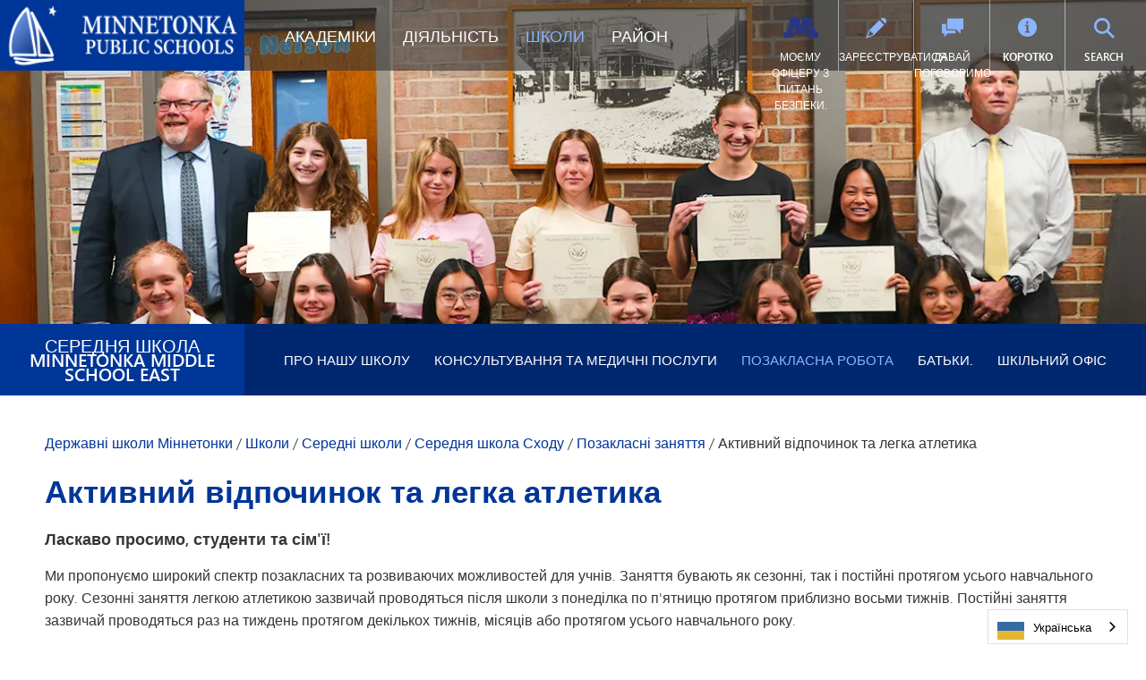

--- FILE ---
content_type: text/html; charset=utf-8
request_url: https://uk.minnetonkaschools.org/schools/middle-schools/mme/extra-curricular/activities-and-athletics
body_size: 24550
content:
<!DOCTYPE html>
<!--[if lte IE 8]>         <html lang="en-US" class="lt-ie9"> <![endif]-->
<!--[if gt IE 8]><!--> <html lang="uk" data-wg-translated="uk"> <!--<![endif]-->
<head>
	<meta charset="utf-8">
	
	<title>Діяльність MME та легка атлетика | Державні школи Міннетонки</title>
	

		<script>
				dataLayer = [{ 'schoolDomain': 'uk.minnetonkaschools.org' }];
					dataLayer.push({'uaID': 'UA-78762015-1' });

		</script>

			<script>
			(function(w,d,s,l,i){w[l]=w[l]||[];w[l].push({'gtm.start':
				new Date().getTime(),event:'gtm.js'});var f=d.getElementsByTagName(s)[0],
				j=d.createElement(s),dl=l!='dataLayer'?'&l='+l:'';j.async=true;j.src=
				'//www.googletagmanager.com/gtm.js?id='+i+dl;f.parentNode.insertBefore(j,f);
				})(window,document,'script','dataLayer','GTM-P3BGC7');
			</script>


		<link rel="icon" href="/uploaded/favicon.ico">
	<meta name="description" content="Східна середня школа Міннетонка пропонує широкий спектр позакласних занять та можливостей для розвитку для учнів. Заходи є як сезонними, так і постійними протягом усього навчального року.">
	<meta name="keywords" content="MME Activities, Minnetonka Public Schools, Minnetonka Middle School East, MME, middle school athletics, middle school sports, volleyball, cross country running, tennis, skiing, golf, track, youth adapted sports">
	<meta name="viewport" content="width=device-width, initial-scale=1, shrink-to-fit=no">
	<meta http-equiv="X-UA-Compatible" content="IE=edge">
		
			<link rel="canonical" href="https://uk.minnetonkaschools.org/schools/middle-schools/mme/extra-curricular/activities-and-athletics">
			<meta property="og:url" content="https://uk.minnetonkaschools.org/schools/middle-schools/mme/extra-curricular/activities-and-athletics">
		<meta property="og:description" content="Східна середня школа Міннетонка пропонує широкий спектр позакласних занять та можливостей для розвитку для учнів. Заходи є як сезонними, так і постійними протягом усього навчального року.">



	<meta property="og:title" content="Діяльність MME та легка атлетика | Державні школи Міннетонки">
	<meta property="og:type" content="website">

	<link rel="stylesheet" media="all" href="/assets/application-fa11cf4b10746f7e95d0c03d313e97d8639341dff01241227da43a23f4e27eeb.css">

	

	

	<link href="/styles.cfm?b" media="screen" rel="stylesheet">



			<link rel="stylesheet" media="all" href="/uploaded/themes/build/css/main.css?1767115458">
			<link rel="stylesheet" media="all" href="/uploaded/themes/build/css/support.custom.css?1767115458">

		<style>
  :root {
    --display-accred-panel: none;
    --has-sticky-header: false;
    --is-district-site: false;
    --header-logo-enabled: true;
    --footer-logo-enabled: true;
    --header-logo-bg: false;
    --footer-logo-bg: false;
    --header-logo-height-class: height-medium;
    --footer-logo-height-class: height-medium;
    --show-header-location-name: false;
    --show-header-location-title: false;
    --show-header-subtitle: false;
    --show-header-motto: false;
    --show-footer-title: false;
  }
</style>

		<script src="/assets/in_layout_head-7964043db7ebe69823a011ed25c23bb0f0b97889284c62c96cf733cce6e7b757.js"></script>

		<!-- Google Tag Manager -->                        
<script>(function(w,d,s,l,i){w[l]=w[l]||[];w[l].push({'gtm.start': 
new Date().getTime(),event:'gtm.js'});var f=d.getElementsByTagName(s)[0], 
j=d.createElement(s),dl=l!='dataLayer'?'&l='+l:'';j.async=true;j.src= 
'https://www.googletagmanager.com/gtm.js?id='+i+dl;f.parentNode.insertBefore(j,f); 
})(window,document,'script','dataLayer','GTM-KV73ZDG');</script> 
<!-- End Google Tag Manager -->


 
 
 
 
 
 
 
 
 
 
 
 
 
 
 
<script type="application/json" id="weglot-data">{"allLanguageUrls":{"en":"https://www.minnetonkaschools.org/schools/middle-schools/mme/extra-curricular/activities-and-athletics","uk":"https://uk.minnetonkaschools.org/schools/middle-schools/mme/extra-curricular/activities-and-athletics","ru":"https://ru.minnetonkaschools.org/schools/middle-schools/mme/extra-curricular/activities-and-athletics","km":"https://km.minnetonkaschools.org/schools/middle-schools/mme/extra-curricular/activities-and-athletics","fr":"https://fr.minnetonkaschools.org/schools/middle-schools/mme/extra-curricular/activities-and-athletics","vi":"https://vi.minnetonkaschools.org/schools/middle-schools/mme/extra-curricular/activities-and-athletics","zh":"https://zh.minnetonkaschools.org/schools/middle-schools/mme/extra-curricular/activities-and-athletics","bs":"https://bs.minnetonkaschools.org/schools/middle-schools/mme/extra-curricular/activities-and-athletics","so":"https://so.minnetonkaschools.org/schools/middle-schools/mme/extra-curricular/activities-and-athletics","es":"https://es.minnetonkaschools.org/schools/middle-schools/mme/extra-curricular/activities-and-athletics"},"originalCanonicalUrl":"https://www.minnetonkaschools.org/schools/middle-schools/mme/extra-curricular/activities-and-athletics","originalPath":"/schools/middle-schools/mme/extra-curricular/activities-and-athletics","settings":{"auto_switch":false,"auto_switch_fallback":null,"category":13,"custom_settings":{"button_style":{"with_name":true,"full_name":true,"is_dropdown":true,"with_flags":true,"flag_type":"rectangle_mat","custom_css":".wg-li.en a:before {\r\n    background-position: -3570px 0!important;\r\n}"},"switchers":[],"translate_search":false,"loading_bar":true,"hide_switcher":false,"translate_images":false,"subdomain":false,"wait_transition":true,"dynamic":".slick-track,.slick-dots, .fsCustomSearch","override_bot_agent":true},"deleted_at":null,"dynamics":[],"excluded_blocks":[],"excluded_paths":[{"excluded_languages":[],"language_button_displayed":true,"type":"CONTAIN","value":"district/departments/news"}],"external_enabled":false,"host":"www.minnetonkaschools.org","is_dns_set":false,"is_https":true,"language_from":"en","language_from_custom_flag":null,"language_from_custom_name":null,"languages":[{"connect_host_destination":{"is_dns_set":true,"created_on_aws":1759251345,"host":"ru.minnetonkaschools.org"},"custom_code":null,"custom_flag":null,"custom_local_name":null,"custom_name":null,"enabled":true,"language_to":"ru"},{"connect_host_destination":{"is_dns_set":true,"created_on_aws":1759251344,"host":"km.minnetonkaschools.org"},"custom_code":null,"custom_flag":null,"custom_local_name":null,"custom_name":null,"enabled":true,"language_to":"km"},{"connect_host_destination":{"is_dns_set":true,"created_on_aws":1759251344,"host":"fr.minnetonkaschools.org"},"custom_code":null,"custom_flag":null,"custom_local_name":null,"custom_name":null,"enabled":true,"language_to":"fr"},{"connect_host_destination":{"is_dns_set":true,"created_on_aws":1759251345,"host":"vi.minnetonkaschools.org"},"custom_code":null,"custom_flag":null,"custom_local_name":null,"custom_name":null,"enabled":true,"language_to":"vi"},{"connect_host_destination":{"is_dns_set":true,"created_on_aws":1759251344,"host":"uk.minnetonkaschools.org"},"custom_code":null,"custom_flag":null,"custom_local_name":null,"custom_name":null,"enabled":true,"language_to":"uk"},{"connect_host_destination":{"is_dns_set":true,"created_on_aws":1759251345,"host":"zh.minnetonkaschools.org"},"custom_code":null,"custom_flag":null,"custom_local_name":null,"custom_name":null,"enabled":true,"language_to":"zh"},{"connect_host_destination":{"is_dns_set":true,"created_on_aws":1759251344,"host":"bs.minnetonkaschools.org"},"custom_code":null,"custom_flag":null,"custom_local_name":null,"custom_name":null,"enabled":true,"language_to":"bs"},{"connect_host_destination":{"is_dns_set":true,"created_on_aws":1759251345,"host":"so.minnetonkaschools.org"},"custom_code":null,"custom_flag":null,"custom_local_name":null,"custom_name":null,"enabled":true,"language_to":"so"},{"connect_host_destination":{"is_dns_set":true,"created_on_aws":1759251344,"host":"es.minnetonkaschools.org"},"custom_code":null,"custom_flag":null,"custom_local_name":null,"custom_name":null,"enabled":true,"language_to":"es"}],"media_enabled":true,"page_views_enabled":true,"technology_id":12,"technology_name":"Other","translation_engine":3,"url_type":"SUBDOMAIN","versions":{"translation":1759251076}}}</script>
<script type="text/javascript" src="https://cdn.weglot.com/weglot.min.js"></script> 
<script> 
Weglot.initialize({ 
api_key: 'wg_9b4807f49a105f54b09fba997768adb51' 
}); 
</script>

		

	<script type="text/javascript">
		(function(window) {
			window.FS.currentPage = {
				dateFormat: 'md',
				homepageVideoOptimization: true,
				timeFormat: '12'
			};
			const settings = FS.getNS('settings');
			settings.styleManagerEnabled = false;
			settings.calendarsEnabled = false;
			// Add A11ySettings to window for conditional loading
			window.A11ySettings = {"search_element":false,"resource_element":false,"post_element":false,"location_element":false,"minor_enhancements":false,"calendar_element":false,"accordion_element":false,"cloudinary_video_player":false};
		})(window);


	</script>



	
<link href="https://www.minnetonkaschools.org/schools/middle-schools/mme/extra-curricular/activities-and-athletics" hreflang="en" rel="alternate"><link href="https://uk.minnetonkaschools.org/schools/middle-schools/mme/extra-curricular/activities-and-athletics" hreflang="uk" rel="alternate"><link href="https://ru.minnetonkaschools.org/schools/middle-schools/mme/extra-curricular/activities-and-athletics" hreflang="ru" rel="alternate"><link href="https://km.minnetonkaschools.org/schools/middle-schools/mme/extra-curricular/activities-and-athletics" hreflang="km" rel="alternate"><link href="https://fr.minnetonkaschools.org/schools/middle-schools/mme/extra-curricular/activities-and-athletics" hreflang="fr" rel="alternate"><link href="https://vi.minnetonkaschools.org/schools/middle-schools/mme/extra-curricular/activities-and-athletics" hreflang="vi" rel="alternate"><link href="https://zh.minnetonkaschools.org/schools/middle-schools/mme/extra-curricular/activities-and-athletics" hreflang="zh" rel="alternate"><link href="https://bs.minnetonkaschools.org/schools/middle-schools/mme/extra-curricular/activities-and-athletics" hreflang="bs" rel="alternate"><link href="https://so.minnetonkaschools.org/schools/middle-schools/mme/extra-curricular/activities-and-athletics" hreflang="so" rel="alternate"><link href="https://es.minnetonkaschools.org/schools/middle-schools/mme/extra-curricular/activities-and-athletics" hreflang="es" rel="alternate"></head>

<body data-logged-in="false" data-pageid="1010" data-lazy-load-media="false" data-resource-optimizations="true" class="fsLiveMode fsHasHeader fsHasMenu fsHasFooter fsHasTwoColumnBottomLayout fsSection146 fsHasTheme2">

			<noscript>
				<iframe src="https://www.googletagmanager.com/ns.html?id=GTM-P3BGC7" height="0" width="0" style="display:none;visibility:hidden">
				</iframe>
			</noscript>




<div id="fsPageWrapper">



				<div id="fsMenu">
					<div class=" fsMenu fsStyleAutoclear" id="fsEl_29316" data-settings-id="27871" data-use-new="true">

			<section class="fsElement fsNavigation fsList nav-main-mobile" id="fsEl_29317" data-use-new="true">

				<header>
				<h2 class="fsElementTitle">Східне меню для середньої школи</h2>
	</header>
	<div class="fsElementContent">
		<nav><ul class="fsNavLevel1"><li class="fsNavParentPage"><a href="/schools/middle-schools/mme/about">Про нашу школу</a><div class="fsNavPageInfo"><ul class="fsNavLevel2"><li><a href="/schools/middle-schools/mme/about/community">Наша спільнота</a></li><li><a href="/schools/middle-schools/mme/about/welcome">Ласкаво просимо, директоре.</a></li><li><a href="/schools/middle-schools/mme/about/news">Шкільні новини</a></li><li><a href="/schools/middle-schools/mme/about/staff-directory">Довідник персоналу</a></li></ul></div></li><li class="fsNavParentPage"><a href="/schools/middle-schools/mme/counseling">Консультування та медичні послуги</a><div class="fsNavPageInfo"><ul class="fsNavLevel2"><li><a href="/schools/middle-schools/mme/counseling/counselors">Шкільні радники</a></li><li><a href="/schools/middle-schools/mme/counseling/health">Послуги охорони здоров'я</a></li><li><a href="/schools/middle-schools/mme/counseling/mental-health">Психічне здоров'я</a></li><li><a href="/schools/middle-schools/mme/counseling/social-workers">Соціальні працівники</a></li><li><a href="/district/programs/well-being-guide">Добробут студентів</a></li></ul></div></li><li class="fsNavParentPage fsNavCurrentPageAncestor"><a href="/schools/middle-schools/mme/extra-curricular">Позакласна робота</a><div class="fsNavPageInfo"><ul class="fsNavLevel2"><li class="fsNavCurrentPage"><a href="/schools/middle-schools/mme/extra-curricular/activities-and-athletics">Активний відпочинок та легка атлетика</a></li><li><a href="https://www.teamunify.com/Home.jsp?team=reczzmhs" target="_blank">Minnetonka Aquatics<span class="fsStyleSROnly">(відкриється в новому вікні/вкладці)</span></a></li><li><a href="http://www.minnetonkachoirs.org/" target="_blank">Хори Міннетонки<span class="fsStyleSROnly">(відкриється в новому вікні/вкладці)</span></a></li></ul></div></li><li class="fsNavParentPage"><a href="/schools/middle-schools/mme/parents">Батьки.</a><div class="fsNavPageInfo"><ul class="fsNavLevel2"><li><a href="/schools/middle-schools/mme/parents/academic-support">Академічна підтримка</a></li><li><a href="/schools/middle-schools/mme/parents/calendar">Календар</a></li><li><a href="/schools/middle-schools/mme/office/course-catalog" target="_blank">Каталог курсів<span class="fsStyleSROnly">(відкривається в новому вікні/вкладці)</span></a></li><li><a href="/schools/middle-schools/mme/parents/mme-drop-off-and-pick-up-instructions">Інструкції щодо здачі та отримання MME</a></li><li><a href="https://minnetonka.finalsite.com/fs/resource-manager/view/6a536bc2-4f70-40ae-93b2-eeb04d907631">Посібник для батьків та учнів</a></li><li><a href="https://www.peachjar.com/index.php?a=28&amp;b=138&amp;region=91992" target="_blank">Peachjar - Шкільні флаєри<span class="fsStyleSROnly">(відкриється в новому вікні/вкладці)</span></a></li><li class="fsNavParentPage"><a href="https://sites.google.com/a/mmeastpta.com/mmeast-pta/home" target="_blank">Веб-сайт батьківського комітету<span class="fsStyleSROnly">(відкриється в новому вікні/вкладці)</span></a><div class="fsNavPageInfo"><ul class="fsNavLevel3"><li><a href="/schools/middle-schools/mme/parents/pta-website/mme-fall-fundraiser">Осінній фандрейзинговий захід MME</a></li></ul></div></li><li><a href="https://drive.google.com/file/d/1OKVQQWzS-mWernWutO8hWu5Cv9usPxO0/view?usp=sharing">Президентський академічний сніданок</a></li><li><a href="https://minnetonka.finalsite.com/fs/resource-manager/view/84f2d9e5-8c7f-4d32-8571-8df0e42ce8f6">Список шкільного приладдя 2025-26</a></li><li><a href="https://minnetonka.finalsite.com/fs/resource-manager/view/f8370d51-7eb6-4e77-bcdf-beccfa8f07df">Шкільні фотографії</a></li><li><a href="https://docs.google.com/document/d/1KqUVvtcq1BRN3qYkUcPH3KQPa_tIQMWVfj678lOvVbg/edit?usp=sharing">Технологічні ресурси</a></li><li><a href="/district/about/excellence-and-belonging/reporting">TIP276 (Повідомити про дискримінацію/булінг/переслідування)</a></li><li><a href="https://dufaultpublishing.mypaysimple.com/s/minnetonka-middle-school-east" target="_blank">Замовлення щорічника<span class="fsStyleSROnly">(відкривається в новому вікні/вкладці)</span></a></li></ul></div></li><li class="fsNavParentPage"><a href="/schools/middle-schools/mme/office">Шкільний офіс</a><div class="fsNavPageInfo"><ul class="fsNavLevel2"><li><a href="/schools/middle-schools/mme/parents/academic-support">Академічна підтримка</a></li><li><a href="/schools/middle-schools/mme/office/attendance">Відвідуваність</a></li><li><a href="/schools/middle-schools/mme/office">Зв'яжіться з нами</a></li><li><a href="https://uk.minnetonkaschools.org/fs/resource-manager/view/0e342012-37dc-4008-b2bc-4309d8dfe29a" target="_blank">Каталог курсів <span class="fsStyleSROnly">(відкриється в новому вікні/вкладці)</span></a></li><li><a href="/schools/middle-schools/mme/office/registration">Реєстрація</a></li><li><a href="/schools/middle-schools/mme/office/lets-talk">Давай поговоримо</a></li></ul></div></li></ul></nav>
	</div>


	</section>
	
	<section class="fsElement fsNavigation fsList nav-main-mobile" id="fsEl_29334" data-use-new="true">

				<header>
				<h2 class="fsElementTitle">Меню району</h2>
	</header>
	<div class="fsElementContent">
		<nav><ul class="fsNavLevel1"><li class="fsNavParentPage"><a href="/academics">Академіки</a><div class="fsNavPageInfo"><ul class="fsNavLevel2"><li class="fsNavParentPage"><a href="/academics/specialty-programs">Районні програми</a><div class="fsNavPageInfo"><ul class="fsNavLevel3"><li class="fsNavParentPage"><a href="/academics/specialty-programs/high-potential">Поглиблене навчання</a><div class="fsNavPageInfo"><ul class="fsNavLevel4"><li><a href="/academics/specialty-programs/high-potential/elementary">Початкові програми підвищення кваліфікації</a></li><li><a href="/academics/specialty-programs/high-potential/middle-school">Послуги для середніх шкіл</a></li><li><a href="/academics/specialty-programs/high-potential/high-school">Послуги для середніх шкіл</a></li></ul></div></li><li><a href="/academics/specialty-programs/tonka-codes">Комп&#039;ютерні науки та кодування</a></li><li><a href="/district/departments/technology/digital-health">Цифрове здоров&#039;я та велнес</a></li><li class="fsNavParentPage"><a href="/academics/specialty-programs/immersion">Мовне занурення</a><div class="fsNavPageInfo"><ul class="fsNavLevel4"><li><a href="/academics/specialty-programs/immersion/chinese">Китайське занурення</a></li><li><a href="/academics/specialty-programs/immersion/spanish">Іспанське занурення</a></li><li><a href="/academics/elementary/immersion-options-k-5">Мовне занурення (К-5)</a></li><li><a href="/academics/specialty-programs/immersion/middle-school">Мовне занурення (6-8)</a></li><li><a href="/academics/mhs/language-immersion">Мовне занурення (9-12)</a></li><li><a href="/academics/specialty-programs/immersion/faq">Поширені запитання</a></li><li><a href="/academics/specialty-programs/immersion/research">Дослідження</a></li></ul></div></li><li class="fsNavParentPage"><a href="/academics/specialty-programs/music-options">Параметри музики</a><div class="fsNavPageInfo"><ul class="fsNavLevel4"><li><a href="/academics/specialty-programs/music-options/elementary-band">Початкова група</a></li><li><a href="/academics/specialty-programs/music-options/elementary-orchestra">Елементарний оркестр</a></li><li><a href="/academics/specialty-programs/music-options/classroom-music">Музика в класі</a></li><li><a href="/academics/specialty-programs/music-options/choir-class">Хоровий клас</a></li></ul></div></li><li><a href="/academics/specialty-programs/exceptionally-gifted">Програма "Навігатор</a></li><li><a href="/academics/specialty-programs/olweus-bullying-prevention">OLWEUS Запобігання булінгу</a></li><li class="fsNavParentPage"><a href="/academics/specialty-programs/tonka-online">Тонка Онлайн</a><div class="fsNavPageInfo"><ul class="fsNavLevel4"><li><a href="/academics/specialty-programs/tonka-online/academics">Академіки</a></li><li><a href="/academics/specialty-programs/tonka-online/elementary-school-grades-k-5">Початкова школа (К-5 класи)</a></li><li><a href="/academics/specialty-programs/tonka-online/middle-school-grades-6-8">Середня школа (6-8 класи)</a></li><li><a href="/academics/specialty-programs/tonka-online/high-school-grades-9-12">Середня школа (9-12 класи)</a></li><li><a href="/academics/specialty-programs/tonka-online/enrollment">Зарахування на навчання</a></li><li><a href="/academics/specialty-programs/tonka-online/in-district-enrollment">Зарахування в межах округу</a></li><li><a href="/academics/specialty-programs/tonka-online/out-of-district-enrollment">Зарахування за межами округу</a></li><li><a href="/academics/specialty-programs/tonka-online/info-session">Інформаційні сесії</a></li><li><a href="/academics/specialty-programs/tonka-online/supplemental-courses-grades-9-12">Додаткові курси (9-12 класи)</a></li><li><a href="/academics/specialty-programs/tonka-online/for-current-students">Для нинішніх студентів</a></li><li><a href="/academics/specialty-programs/tonka-online/student-support">Підтримка та ресурси</a></li><li><a href="/academics/specialty-programs/tonka-online/faq">Поширені запитання</a></li></ul></div></li></ul></div></li><li class="fsNavParentPage"><a href="/academics/early-childhood">Раннє дитинство</a><div class="fsNavPageInfo"><ul class="fsNavLevel3"><li><a href="/district/mcec/early-childhood/screening">Скринінг дітей раннього віку</a></li><li><a href="/district/mcec/early-childhood/ecfe">Сімейне виховання дітей раннього віку (ECFE)</a></li><li class="fsNavParentPage"><a href="/district/programs/special-education">Спеціальна освіта для дітей раннього віку (ECSE)</a><div class="fsNavPageInfo"><ul class="fsNavLevel4"><li><a href="/academics/early-childhood/ecse/programs">Послуги ECSE</a></li><li><a href="/academics/early-childhood/ecse/referal">Зробити направлення</a></li><li><a href="/academics/early-childhood/ecse/parent-resources">Батьківські ресурси</a></li><li><a href="/academics/early-childhood/ecse/contact-us">Зв'яжіться з нами</a></li></ul></div></li><li><a href="/district/mcec/explorers/jr-explorers">Догляд за дітьми в юних дослідниках</a></li><li><a href="/district/mcec/early-childhood/preschool">Дошкільний навчальний заклад Міннетонка</a></li></ul></div></li><li class="fsNavParentPage"><a href="/academics/elementary">Початкова (K-5)</a><div class="fsNavPageInfo"><ul class="fsNavLevel3"><li><a href="/academics/elementary/curriculum">Навчальна програма</a></li><li class="fsNavParentPage"><a href="/academics/elementary/weblinks">Елементарні веб-посилання</a><div class="fsNavPageInfo"><ul class="fsNavLevel4"><li><a href="/academics/elementary/weblinks/spanish-immersion">Іспанське занурення</a></li><li><a href="/academics/elementary/weblinks/chinese-immersion">Китайське занурення</a></li><li><a href="/academics/elementary/weblinks/information-literacy">Інформаційна грамотність</a></li><li><a href="/academics/elementary/weblinks/kindergarten">Дитячий садок</a></li></ul></div></li><li><a href="/academics/elementary/fine-arts">Образотворче мистецтво в початковій школі</a></li><li><a href="http://uk.minnetonkaschools.org/academics/elementary/kindergarten-options/immersion">Варіанти занурення (K-5)</a></li><li class="fsNavParentPage"><a href="/academics/elementary/kindergarten-options">Варіанти дитячих садків</a><div class="fsNavPageInfo"><ul class="fsNavLevel4"><li><a href="/academics/elementary/kindergarten-options/explorers">Догляд за дітьми до та після школи</a></li><li><a href="/academics/elementary/kindergarten-options/curriculum">Навчальна програма</a></li><li><a href="https://www.excensus-guidek12.net/gk12/minnetonka/district_view/" target="_blank">Карта району<span class="fsStyleSROnly">(відкривається в новому вікні/вкладці)</span></a></li><li><a href="/academics/elementary/kindergarten-options/early-enrollment">Ранній запис на навчання</a></li><li><a href="/district/departments/enrollment/information-sessions">Інформаційні сесії</a></li><li><a href="/academics/elementary/kindergarten-options/kindergarten-registration-timeline">Графік реєстрації до дитячого садка</a></li><li><a href="/academics/elementary/kindergarten-options/immersion">Параметри мовного занурення</a></li><li><a href="/academics/elementary/kindergarten-options/prepare">Підготовка дітей до дитячого садка</a></li><li><a href="/academics/elementary/kindergarten-options/ready-start">Дитячий садок "Готовий до старту</a></li><li><a href="/academics/elementary/kindergarten-options/transportation">Транспортування</a></li></ul></div></li><li><a href="/academics/elementary/literacy-plan">План підвищення грамотності</a></li></ul></div></li><li class="fsNavParentPage"><a href="/academics/mhs">Середня школа (9-12)</a><div class="fsNavPageInfo"><ul class="fsNavLevel3"><li><a href="/academics/mhs/academic-honors">Академічні відзнаки</a></li><li><a href="/academics/mhs/advanced-placement">Поглиблене навчання (AP)</a></li><li class="fsNavParentPage"><a href="/academics/mhs/capstone">Наріжний камінь</a><div class="fsNavPageInfo"><ul class="fsNavLevel4"><li><a href="/academics/mhs/capstone">Capstone Home</a></li><li><a href="/academics/mhs/capstone/eligibility">Прийнятність та зобов&#039;язання</a></li><li><a href="/academics/mhs/capstone/project">Можливості проекту</a></li><li><a href="/academics/mhs/capstone/mentor">Професійні наставники</a></li><li><a href="/academics/mhs/capstone/community-fair">Ярмарок громад</a></li><li><a href="/academics/mhs/capstone/capstone-faq">Поширені запитання</a></li></ul></div></li><li><a href="/academics/mhs/fine-arts">Образотворче мистецтво</a></li><li><a href="/academics/mhs/graduation-requirements">Вимоги до випускників</a></li><li><a href="/academics/mhs/ib">Міжнародний бакалаврат (IB)</a></li><li><a href="/academics/mhs/international-studies">Міжнародні студії</a></li><li class="fsNavParentPage"><a href="/academics/mhs/language-immersion">Мовне занурення (9-12)</a><div class="fsNavPageInfo"><ul class="fsNavLevel4"><li><a href="/academics/mhs/language-immersion/bilingual-seal">Двомовні печатки та сертифікат кваліфікації</a></li></ul></div></li><li class="fsNavParentPage"><a href="/academics/mhs/minnetonka-research">Minnetonka Research</a><div class="fsNavPageInfo"><ul class="fsNavLevel4"><li><a href="/academics/mhs/minnetonka-research/about">Про Minnetonka Research</a></li><li><a href="/academics/mhs/minnetonka-research/symposium">Дослідницький симпозіум у Міннетонці</a></li><li><a href="/academics/mhs/minnetonka-research/student-projects-current">Дослідницькі студентські проекти Міннетонки</a></li></ul></div></li><li class="fsNavParentPage"><a href="/academics/mhs/momentum">MOMENTUM: Авіація, Автомобільна промисловість, Будівництво</a><div class="fsNavPageInfo"><ul class="fsNavLevel4"><li><a href="/academics/mhs/momentum/automotive">Автомобільна промисловість</a></li><li><a href="/academics/mhs/momentum/aviation">Авіація</a></li><li><a href="/academics/mhs/momentum/construction-systems">Будівельні системи</a></li></ul></div></li><li><a href="/academics/mhs/project-lead-the-way">Проєкт "Вести за собою</a></li><li class="fsNavParentPage"><a href="/academics/mhs/skipper-log">Журнал капітана | Каталог курсів MHS</a><div class="fsNavPageInfo"><ul class="fsNavLevel4"><li><a href="/academics/mhs/skipper-log/ap">Курси AP</a></li><li><a href="/academics/mhs/skipper-log/art">Мистецтво</a></li><li><a href="/academics/mhs/skipper-log/business">Бізнес</a></li><li><a href="/academics/mhs/skipper-log/computer-science">Комп'ютерні науки</a></li><li><a href="/academics/mhs/skipper-log/college-in-school">Подвійне зарахування (варіанти кредитів коледжу)</a></li><li><a href="/academics/mhs/skipper-log/english">Англійська мова</a></li><li><a href="/academics/mhs/skipper-log/english-language-learner-program">Програма вивчення англійської мови</a></li><li><a href="/academics/mhs/skipper-log/facs">Сімейні та споживчі науки</a></li><li><a href="/academics/mhs/skipper-log/health">Здоров'я</a></li><li><a href="/academics/mhs/skipper-log/chinese-and-spanish-immersion">Занурення (китайська та іспанська)</a></li><li><a href="/academics/mhs/skipper-log/innovation-and-leadership">Інновації та лідерство</a></li><li><a href="/academics/mhs/skipper-log/international-baccalaureate-ib">Міжнародний бакалаврат (IB)</a></li><li><a href="/academics/mhs/skipper-log/international-studies">Міжнародні студії</a></li><li><a href="/academics/mhs/skipper-log/math">Математика</a></li><li><a href="/academics/mhs/skipper-log/minnetonka-research">Minnetonka Research</a></li><li><a href="/academics/mhs/skipper-log/momentum">МОМЕНТУМ</a></li><li><a href="/academics/mhs/skipper-log/music">Музика</a></li><li><a href="/academics/mhs/skipper-log/physical-education">Фізичне виховання</a></li><li><a href="/academics/mhs/skipper-log/pseo">Варіанти вступу до вищих навчальних закладів (PSEO)</a></li><li><a href="/academics/mhs/skipper-log/science">Наука</a></li><li><a href="/academics/mhs/skipper-log/social-studies">Соціальні дослідження</a></li><li><a href="/academics/mhs/skipper-log/tech-ed">Технологічна освіта</a></li><li><a href="/academics/mhs/skipper-log/tonka-online">Tonka Online (додатково)</a></li><li><a href="/academics/mhs/skipper-log/vantage">VANTAGE</a></li><li><a href="/academics/mhs/skipper-log/world-languages">Мови світу</a></li><li><a href="/academics/mhs/skipper-log/all-courses">Всі курси</a></li></ul></div></li><li class="fsNavParentPage"><a href="/academics/mhs/tonka-online-supplemental">Tonka Online (додатково)</a><div class="fsNavPageInfo"><ul class="fsNavLevel4"><li><a href="/academics/mhs/tonka-online-supplemental/summer">Літні курси</a></li><li><a href="/academics/mhs/tonka-online-supplemental/fees">Збори та оплата</a></li><li><a href="/academics/mhs/tonka-online-supplemental/faqs">Поширені запитання</a></li><li><a href="/academics/mhs/tonka-online-supplemental/how-to-register">Як зареєструватися</a></li><li><a href="/academics/mhs/tonka-online-supplemental/courses">Список онлайн-курсів Tonka</a></li></ul></div></li><li class="fsNavParentPage"><a href="/academics/mhs/vantage">VANTAGE</a><div class="fsNavPageInfo"><ul class="fsNavLevel4"><li><a href="/academics/mhs/vantage/impact">Вплив</a></li><li><a href="/academics/mhs/vantage/tracks">Пасма</a></li><li><a href="/academics/mhs/vantage/community">Спільнота</a></li><li><a href="/academics/mhs/vantage/about">Про</a></li><li><a href="/schools/high-school/mhs" target="_blank">Повний веб-сайт<span class="fsStyleSROnly"> МОЗ (відкривається в новому вікні/вкладці)</span></a></li></ul></div></li><li><a href="/academics/mhs/world-languages">Мови світу</a></li></ul></div></li><li class="fsNavParentPage"><a href="/academics/middle-school">Середня школа (6-8)</a><div class="fsNavPageInfo"><ul class="fsNavLevel3"><li><a href="/academics/middle-school/academic-honors">Академічні відзнаки</a></li><li><a href="/academics/middle-school/courses">Каталог курсів</a></li><li><a href="/academics/middle-school/language-immersion">Мовне занурення (6-8)</a></li></ul></div></li></ul></div></li><li class="fsNavParentPage"><a href="/activities">Діяльність</a><div class="fsNavPageInfo"><ul class="fsNavLevel2"><li class="fsNavParentPage"><a href="/activities/districtwide">По всій окрузі</a><div class="fsNavPageInfo"><ul class="fsNavLevel3"><li class="fsNavParentPage"><a href="/activities/districtwide/celebration-of-excellence">Святкування досконалості</a><div class="fsNavPageInfo"><ul class="fsNavLevel4"><li><a href="/activities/districtwide/celebration-of-excellence/brad-board-award">Нагорода Ради директорів Бредлі Г. за досягнення в галузі початкової освіти</a></li><li><a href="/activities/districtwide/celebration-of-excellence/charlie-parnell-award"> Меморіальна премія Чарлі Парнелла за досягнення в галузі спеціальної освіти</a></li><li><a href="/activities/districtwide/celebration-of-excellence/employee-award">Нагорода для працівників</a></li><li><a href="/activities/districtwide/celebration-of-excellence/excellence-in-teaching">Досконалість у викладанні</a></li><li><a href="/activities/districtwide/celebration-of-excellence/excellence-in-teaching-e-learners">Досконалість у навчанні електронних студентів</a></li><li><a href="/activities/districtwide/celebration-of-excellence/joyce-gustafson-award">Премія Джойс Густафсон</a></li><li><a href="/activities/districtwide/celebration-of-excellence/judy-erdahl-award">Премія пам'яті Джуді Ердал</a></li><li><a href="/activities/districtwide/celebration-of-excellence/mce-awards">Нагороди волонтерам та бізнес-партнерам MCE</a></li><li><a href="/activities/districtwide/celebration-of-excellence/momentum-gold-partner">Нагороди Золотого партнера MOMENTUM</a></li><li><a href="/activities/districtwide/celebration-of-excellence/spinnaker-awards">Spinnaker Awards</a></li><li><a href="/activities/districtwide/celebration-of-excellence/collaboration">Командна нагорода за співпрацю, орієнтовану на дитину</a></li><li><a href="/activities/districtwide/celebration-of-excellence/vantage-gold-partner">Нагороди Золотого партнера VANTAGE</a></li></ul></div></li><li><a href="/activities/districtwide/celebration-of-service">Святкування служіння</a></li><li><a href="/district/mcec">Освіта в громаді</a></li><li><a href="/activities/districtwide/la-copa">La Copa Minnetonka</a></li><li><a href="/activities/districtwide/parenting-with-purpose">Виховання з метою</a></li><li><a href="/activities/districtwide/tonka-green">Заради екологічного блага</a></li><li class="fsNavParentPage"><a href="/activities/districtwide/tonka-serves">Тонка подає</a><div class="fsNavPageInfo"><ul class="fsNavLevel4"><li><a href="/activities/districtwide/tonka-serves/disabilities">Дорослі та діти з інвалідністю</a></li><li><a href="/activities/districtwide/tonka-serves/animals">Тварини</a></li><li><a href="/activities/districtwide/tonka-serves/community">Спільнота</a></li><li><a href="/activities/districtwide/tonka-serves/environment">Навколишнє середовище</a></li><li><a href="/activities/districtwide/tonka-serves/families-and-children">Сім'ї та діти </a></li><li><a href="/activities/districtwide/tonka-serves/healthcare">Охорона здоров'я</a></li><li><a href="/activities/districtwide/tonka-serves/housing-and-homelessness">Житло та бездомність </a></li><li><a href="/activities/districtwide/tonka-serves/hunger">Голод</a></li><li><a href="/activities/districtwide/tonka-serves/literacy"> Грамотність </a></li><li><a href="/activities/districtwide/tonka-serves/senior-citizens">Люди похилого віку </a></li><li><a href="/activities/districtwide/tonka-serves/service-awards">Нагороди за заслуги</a></li><li><a href="/activities/districtwide/tonka-serves/special-events-and-projects">Спеціальні події та проекти </a></li><li><a href="/activities/districtwide/tonka-serves/varsity-letter">Лист від університету </a></li></ul></div></li></ul></div></li><li class="fsNavParentPage"><a href="/activities/elementary">Початкова школа</a><div class="fsNavPageInfo"><ul class="fsNavLevel3"><li class="fsNavParentPage"><a href="/activities/elementary/choir">Окружний хор</a><div class="fsNavPageInfo"><ul class="fsNavLevel4"><li><a href="/activities/elementary/choir/third-grade">Районний хор третього класу</a></li><li><a href="/activities/elementary/choir/fourth-fifth-grade">Хор четвертого, п'ятого та шостого класів</a></li></ul></div></li><li><a href="/activities/elementary/tonka-tutoring">Tonka Tutoring</a></li><li><a href="/district/mcec/youth/enrichment">Збагачення молоді</a></li><li><a href="/district/mcec/youth/recreation">Молодіжний відпочинок</a></li></ul></div></li><li class="fsNavParentPage"><a href="/activities/middle">Середня школа</a><div class="fsNavPageInfo"><ul class="fsNavLevel3"><li><a href="/activities/middle/mme">Діяльність - MME</a></li><li><a href="/activities/middle/mmw">Діяльність - MMW</a></li></ul></div></li><li class="fsNavParentPage"><a href="/activities/hs-activities">Заходи для старшокласників</a><div class="fsNavPageInfo"><ul class="fsNavLevel3"><li class="fsNavParentPage"><a href="/activities/hs-activities/clubs">Клуби та збагачення</a><div class="fsNavPageInfo"><ul class="fsNavLevel4"><li><a href="/activities/hs-activities/clubs/deca">DECA</a></li></ul></div></li><li><a href="/activities/hs-activities/contacts">Зв'яжіться з нами</a></li><li><a href="/activities/hs-activities/activities-fair">Осінній ярмарок заходів МЗС</a></li><li><a href="http://www.minnetonkachoirs.org/" target="_blank">Хор Міннетонки<span class="fsStyleSROnly">(відкривається в новому вікні/вкладці</span>)</a></li><li><a href="http://minnetonkabandboosters.org/" target="_blank"><span class="fsStyleSROnly">Оркестр</span> Minnetonka<span class="fsStyleSROnly" data-wg-splitted>(відкриється в новому вікні/вкладці)</span></a></li><li><a href="http://mtkaorchboosters.com/high-school/" target="_blank">Minnetonka Orchestra<span class="fsStyleSROnly">(відкриється в новому вікні/вкладці</span>)</a></li><li><a href="http://www.minnetonkatheatre.com/" target="_blank">Театр Міннетонка<span class="fsStyleSROnly">(відкриється в новому вікні/вкладці)</span></a></li><li><a href="https://1976a.cf.wordwareinc.com/" target="_blank">Реєстрація<span class="fsStyleSROnly">(відкривається в новому вікні/вкладці</span>)</a></li><li><a href="/activities/hs-activities/student-government">Студентське самоврядування</a></li></ul></div></li><li class="fsNavParentPage"><a href="/activities/mhs-athletics">Легка атлетика в середній школі</a><div class="fsNavPageInfo"><ul class="fsNavLevel3"><li><a href="/activities/mhs-athletics/schedule">Календарі</a></li><li><a href="/activities/mhs-athletics/facilities">Зручності</a></li><li><a href="/activities/mhs-athletics/contact">Контакти</a></li><li><a href="https://1976a.cf.wordwareinc.com/" target="_blank">Реєстрація<span class="fsStyleSROnly">(відкривається в новому вікні/вкладці</span>)</a></li><li class="fsNavParentPage"><a href="/activities/mhs-athletics/sports">Спорт</a><div class="fsNavPageInfo"><ul class="fsNavLevel4"><li><a href="/activities/mhs-athletics/sports/faq">ПОШИРЕНІ ЗАПИТАННЯ</a></li></ul></div></li><li class="fsNavParentPage"><a href="/activities/mhs-athletics/sports-update">Новини спорту</a><div class="fsNavPageInfo"><ul class="fsNavLevel4"><li><a href="/activities/mhs-athletics/sports-update/news">Новини спорту</a></li></ul></div></li><li><a href="/activities/mhs-athletics/sports/tickets">Квитки</a></li></ul></div></li></ul></div></li><li class="fsNavParentPage fsNavCurrentPageAncestor schools"><a href="/schools">Школи</a><div class="fsNavPageInfo"><ul class="fsNavLevel2"><li class="fsNavParentPage"><a href="/district/mcec">Освіта в громаді</a><div class="fsNavPageInfo"><ul class="fsNavLevel3"><li><a href="/district/mcec/early-childhood/preschool">Дошкільні заклади та заклади дошкільної освіти Міннетонки</a></li><li><a href="/district/mcec/explorers">Дослідники (догляд за дітьми)</a></li><li><a href="/district/mcec/youth">Молодь</a></li><li><a href="/district/mcec/adult">Програми для дорослих</a></li><li><a href="/district/mcec/events">Події</a></li></ul></div></li><li class="fsNavParentPage"><a href="/schools/elementary">Початкові школи</a><div class="fsNavPageInfo"><ul class="fsNavLevel3"><li class="fsNavParentPage"><a href="/schools/elementary/cs">Початкова школа Клір Спрінгс</a><div class="fsNavPageInfo"><ul class="fsNavLevel4"><li><a href="/schools/elementary/cs/about">Про нашу школу</a></li><li><a href="/schools/elementary/cs/after-school/mce">Після школи</a></li><li><a href="/">Батьки.</a></li><li><a href="/schools/elementary/cs/office">Шкільний офіс</a></li></ul></div></li><li class="fsNavParentPage"><a href="/schools/elementary/dh">Початкова школа Діпхевен</a><div class="fsNavPageInfo"><ul class="fsNavLevel4"><li><a href="/schools/elementary/dh/about">Про нашу школу</a></li><li><a href="/schools/elementary/dh/after-school/mce">Після школи</a></li><li><a href="/schools/elementary/dh/parents">Батьки.</a></li><li><a href="/schools/elementary/dh/office">Шкільний офіс</a></li></ul></div></li><li class="fsNavParentPage"><a href="/schools/elementary/excelsior">Excelsior Elementary</a><div class="fsNavPageInfo"><ul class="fsNavLevel4"><li><a href="/schools/elementary/excelsior/about">Про нашу школу</a></li><li><a href="/schools/elementary/excelsior/after-school/mce">Після школи</a></li><li><a href="/schools/elementary/excelsior/parents">Батьки.</a></li><li><a href="/schools/elementary/excelsior/office">Шкільний офіс</a></li></ul></div></li><li class="fsNavParentPage"><a href="/schools/elementary/groveland">Початкова школа Гровленда</a><div class="fsNavPageInfo"><ul class="fsNavLevel4"><li><a href="/schools/elementary/groveland/about">Про нашу школу</a></li><li><a href="/schools/elementary/groveland/after-school/mce">Після школи</a></li><li><a href="/schools/elementary/groveland/parents">Батьки.</a></li><li><a href="/schools/elementary/groveland/office">Шкільний офіс</a></li></ul></div></li><li class="fsNavParentPage"><a href="/schools/elementary/minnewashta">Початкова школа Мінневашта</a><div class="fsNavPageInfo"><ul class="fsNavLevel4"><li><a href="/schools/elementary/minnewashta/about">Про нашу школу</a></li><li><a href="/schools/elementary/minnewashta/after-school/mce">Після школи</a></li><li><a href="/schools/elementary/minnewashta/parents">Батьки.</a></li><li><a href="/schools/elementary/minnewashta/office">Шкільний офіс</a></li></ul></div></li><li class="fsNavParentPage"><a href="/schools/elementary/sh">Scenic Heights Elementary</a><div class="fsNavPageInfo"><ul class="fsNavLevel4"><li><a href="/schools/elementary/sh/about">Про нашу школу</a></li><li><a href="/schools/elementary/sh/after-school/mce">Після школи</a></li><li><a href="/schools/elementary/sh/parents/pta">Батьки.</a></li><li><a href="/schools/elementary/sh/office">Шкільний офіс</a></li></ul></div></li></ul></div></li><li class="fsNavParentPage fsNavCurrentPageAncestor"><a href="/schools/middle-schools">Середні школи</a><div class="fsNavPageInfo"><ul class="fsNavLevel3"><li class="fsNavParentPage fsNavCurrentPageAncestor"><a href="/schools/middle-schools/mme">Середня школа Сходу</a><div class="fsNavPageInfo"><ul class="fsNavLevel4"><li><a href="/schools/middle-schools/mme/about">Про нашу школу</a></li><li><a href="/schools/middle-schools/mme/counseling">Консультування та медичні послуги</a></li><li class="fsNavCurrentPageAncestor"><a href="/schools/middle-schools/mme/extra-curricular">Позакласна робота</a></li><li><a href="/schools/middle-schools/mme/parents">Батьки.</a></li><li><a href="/schools/middle-schools/mme/office">Шкільний офіс</a></li></ul></div></li><li class="fsNavParentPage"><a href="/schools/middle-schools/mmw">Західна середня школа</a><div class="fsNavPageInfo"><ul class="fsNavLevel4"><li><a href="/schools/middle-schools/mmw/about">Про нашу школу</a></li><li><a href="/schools/middle-schools/mmw/support-services">Консультування та медичні послуги</a></li><li><a href="/schools/middle-schools/mmw/extra-curricular">Додаткові навчальні програми</a></li><li><a href="/schools/middle-schools/mmw/parents">Батьки.</a></li><li><a href="/schools/middle-schools/mmw/office">Шкільний офіс</a></li></ul></div></li></ul></div></li><li class="fsNavParentPage"><a href="/schools/high-school/mhs">Середня школа</a><div class="fsNavPageInfo"><ul class="fsNavLevel3"><li class="fsNavParentPage"><a href="/schools/high-school/mhs">Середня школа Міннетонки</a><div class="fsNavPageInfo"><ul class="fsNavLevel4"><li><a href="/schools/high-school/mhs/about">Про нашу школу</a></li><li><a href="/schools/high-school/mhs/counseling">Консультування</a></li><li><a href="/schools/high-school/mhs/parents/boosters">Батьки.</a></li><li><a href="/schools/high-school/mhs/office">Шкільний офіс</a></li><li><a href="/schools/high-school/mhs/student-life">Студентське життя</a></li></ul></div></li></ul></div></li><li class="fsNavParentPage"><a href="/academics/specialty-programs/tonka-online">Електронне навчання</a><div class="fsNavPageInfo"><ul class="fsNavLevel3"><li><a href="/academics/specialty-programs/tonka-online">Тонка Онлайн</a></li></ul></div></li><li class="fsNavParentPage"><a href="/district/programs/sail">Освіта перехідного періоду</a><div class="fsNavPageInfo"><ul class="fsNavLevel3"><li><a href="/district/programs/sail">Перехідна програма SAIL</a></li></ul></div></li></ul></div></li><li class="fsNavParentPage"><a href="/district">Район</a><div class="fsNavPageInfo"><ul class="fsNavLevel2"><li class="fsNavParentPage"><a href="/district/leadership">Лідерство</a><div class="fsNavPageInfo"><ul class="fsNavLevel3"><li><a href="/district/departments/news/publications">Річний звіт</a></li><li><a href="/district/leadership/board/policy">Районні політики</a></li><li class="fsNavParentPage"><a href="/district/leadership/board">Шкільна рада</a><div class="fsNavPageInfo"><ul class="fsNavLevel4"><li><a href="/district/leadership/board/goals">Цілі правління</a></li><li><a href="/district/leadership/board/contact">Спілкування зі шкільною радою</a></li><li><a href="/district/leadership/board/elections">Вибори</a></li><li><a href="/district/leadership/board/facilities-task-force">Оперативна група по об'єктах</a></li><li><a href="/district/leadership/board/meetings">Засідання шкільної ради</a></li><li><a href="/district/leadership/board/policy">Політика</a></li><li><a href="/district/leadership/board/committees">Завдання комітетів</a></li><li><a href="/district/leadership/board/committee-info">Інформація про районні комітети</a></li></ul></div></li><li><a href="/district/leadership/superintendent">Наглядач</a></li></ul></div></li><li class="fsNavParentPage"><a href="/district/about">Про школи Міннетонки</a><div class="fsNavPageInfo"><ul class="fsNavLevel3"><li><a href="https://app.guidek12.com/minnetonka/school_search/current/" target="_blank">Карта району<span class="fsStyleSROnly">(відкривається в новому вікні/вкладці)</span></a></li><li><a href="/district/about/mission">Місія, переконання та бачення</a></li><li><a href="/district/about/points-of-pride">Предмети гордості</a></li><li><a href="/district/about/staff-directory">Довідник персоналу</a></li><li><a href="/district/about/building-bond-2025">Референдум щодо будівельних облігацій</a></li></ul></div></li><li class="fsNavParentPage"><a href="/district/departments">Відділи</a><div class="fsNavPageInfo"><ul class="fsNavLevel3"><li class="fsNavParentPage"><a href="/district/departments/budget-and-finance">Бюджет і фінанси</a><div class="fsNavPageInfo"><ul class="fsNavLevel4"><li><a href="/district/departments/budget-and-finance/finance-update">2024-25 Фінансове оновлення</a></li></ul></div></li><li><a href="/district/departments/bids">Конкурс заявок на участь у тендері</a></li><li class="fsNavParentPage"><a href="/district/departments/news">Комунікації</a><div class="fsNavPageInfo"><ul class="fsNavLevel4"><li><a href="/district/departments/news/staff">Про нашу команду</a></li><li><a href="/district/departments/news/podcast">На палубі! Подкаст</a></li><li><a href="/district/departments/news/branding">Путівник по бренду та стилю</a></li><li><a href="/district/departments/news/emergency-closing">Процедури екстреного закриття</a></li><li><a href="/district/departments/news/features">Тематичні оповідання</a></li><li><a href="/district/departments/news/e-flyers">Peachjar eFlyers</a></li><li><a href="/district/departments/news/publications">Публікації</a></li><li><a href="/district/departments/news/publicity-request">Поділіться історією</a></li><li><a href="/district/departments/news/videos">Відео</a></li><li><a href="/district/departments/news/website-update-request">Запит на оновлення веб-сайту</a></li></ul></div></li><li><a href="/district/departments/facility-use">Використання та оренда приміщень</a></li><li class="fsNavParentPage"><a href="/district/departments/hr">Людські ресурси</a><div class="fsNavPageInfo"><ul class="fsNavLevel4"><li><a href="/district/departments/hr/careers">Кар'єра в державних школах Міннетонки</a></li><li><a href="/district/departments/hr/employee-contracts">Контракти, посібники з політики та зведення про виплати</a></li><li><a href="/district/departments/hr/data-request">Запити даних</a></li><li><a href="/district/departments/hr/distinguished-educators-nbct">Сертифікація національної ради</a></li><li><a href="/district/departments/hr/eap">Допомога працівникам</a></li><li><a href="/district/departments/hr/hr-team">HR-команда</a></li><li><a href="/district/departments/hr/hr-questions">Часті питання по роботі з персоналом за посадами</a></li><li><a href="/district/departments/hr/reserves">Резерви та замінники</a></li><li><a href="/district/departments/hr/minnetonka-staff-wellness">Комітет з питань здоров'я персоналу</a></li><li><a href="/district/departments/hr/teacher-licensure">Ліцензування вчителів</a></li><li><a href="/district/departments/hr/volunteer-background-checks">Перевірка анкетних даних волонтерів</a></li><li><a href="/district/departments/hr/well-being-supports">Підтримка благополуччя</a></li><li><a href="/district/departments/hr/job-fair">Ярмарок вакансій з питань діяльності та підтримки студентів у Міннетонці</a></li></ul></div></li><li class="fsNavParentPage"><a href="/district/departments/nutrition">Послуги з харчування</a><div class="fsNavPageInfo"><ul class="fsNavLevel4"><li><a href="/district/departments/nutrition/free-reduced">Безкоштовні обіди та обіди за зниженими цінами</a></li><li><a href="/district/departments/nutrition/menus-and-prices">Меню та ціни</a></li><li><a href="/district/departments/nutrition/special-diets-and-allergies">Спеціальні дієти та алергія</a></li></ul></div></li><li class="fsNavParentPage"><a href="/district/departments/enrollment">Стаціонарне та відкрите навчання</a><div class="fsNavPageInfo"><ul class="fsNavLevel4"><li><a href="/district/departments/enrollment/why-minnetonka">Про громаду Міннетонки</a></li><li><a href="/district/departments/enrollment/boundaries">Межі школи</a></li><li><a href="/district/departments/enrollment/kindergarten-options">Варіанти дитячих садків</a></li><li><a href="/district/departments/enrollment/information-sessions">Інформаційні сесії</a></li><li><a href="/district/departments/enrollment/open-enrollment">Контрольний список для відкритого вступу</a></li><li><a href="/district/departments/enrollment/resident-enrollment">Контрольний список для зарахування на навчання</a></li><li><a href="/district/departments/enrollment/home-schooling">Домашнє навчання</a></li><li><a href="/district/departments/enrollment/faq">Поширені запитання</a></li><li><a href="/district/departments/enrollment/new-family-checklist">Нові сімейні ресурси</a></li></ul></div></li><li><a href="/district/departments/safety-and-security">Безпека та захист</a></li><li class="fsNavParentPage"><a href="/district/departments/teaching-and-learning">Викладання та навчання</a><div class="fsNavPageInfo"><ul class="fsNavLevel4"><li><a href="/district/programs/ipad">Програма для iPad 1:1</a></li><li><a href="https://uk.minnetonkaschools.org/fs/resource-manager/view/293dab09-c268-434f-9dab-91e4477d704b">Огляд навчальної програми</a></li><li><a href="/district/departments/teaching-and-learning/design4learning">Дизайн для навчання</a></li><li><a href="/">Високий потенціал, обдаровані та талановиті</a></li><li><a href="/district/departments/teaching-and-learning/framework">Інструктивна база</a></li><li><a href="/district/departments/teaching-and-learning/title1">Розділ I</a></li><li><a href="/district/departments/testing-and-assessment">Тестування та оцінка</a></li><li><a href="/district/departments/teaching-and-learning/ubd">Розуміння за задумом</a></li><li><a href="/district/departments/teaching-and-learning/worlds-best-workforce">Всебічні досягнення та громадянська готовність</a></li></ul></div></li><li class="fsNavParentPage"><a href="/district/departments/technology">Технологія</a><div class="fsNavPageInfo"><ul class="fsNavLevel4"><li><a href="/district/departments/technology/technology-contacts">Зв'яжіться з нами</a></li><li><a href="/district/departments/technology/digital-health">Цифрове здоров&#039;я та велнес</a></li><li><a href="/district/departments/technology/helpdesk">Служба підтримки сім'ї</a></li><li><a href="/district/departments/technology/software">Програмне забезпечення</a></li><li><a href="/district/departments/technology/schoology">Schoology &amp; Seesaw</a></li><li><a href="/district/departments/technology/technology-fast-facts">Швидкі факти про технології</a></li><li><a href="/district/departments/technology/techplan">Технологічне планування та стратегічні пріоритети</a></li><li><a href="/district/departments/technology/whytech">Чому технологія</a></li></ul></div></li><li class="fsNavParentPage"><a href="/district/departments/testing-and-assessment">Тестування та оцінка</a><div class="fsNavPageInfo"><ul class="fsNavLevel4"><li><a href="/district/departments/testing-and-assessment/reading">Оцінювання вільного читання</a></li><li><a href="/district/departments/testing-and-assessment/grading">Оцінювання та звітність</a></li></ul></div></li><li class="fsNavParentPage"><a href="/district/departments/transportation">Транспортування</a><div class="fsNavPageInfo"><ul class="fsNavLevel4"><li><a href="/district/departments/transportation/faqs">Поширені запитання</a></li></ul></div></li></ul></div></li><li class="fsNavParentPage"><a href="/district/partners">Партнери</a><div class="fsNavPageInfo"><ul class="fsNavLevel3"><li><a href="/district/partners/booster">Бустер-клуби</a></li><li><a href="/district/partners/case">КЕЙС</a></li><li><a href="http://www.minnetonkadiamondclub.org/" target="_blank">Diamond Club<span class="fsStyleSROnly">(відкриється в новому вікні/вкладці)</span></a></li><li><a href="/district/partners/family-collaborative">Family Collaborative</a></li><li class="fsNavParentPage"><a href="/district/partners/alumni">Асоціація випускників Міннетонки</a><div class="fsNavPageInfo"><ul class="fsNavLevel4"><li><a href="/district/partners/alumni/about-us">Про нас</a></li><li><a href="/district/partners/alumni/giving">Дарувати</a></li><li><a href="/district/partners/alumni/reconnect">Підключіться знову</a></li><li><a href="/district/partners/alumni/events">Зустрічі та події</a></li></ul></div></li><li class="fsNavParentPage"><a href="/district/partners/minnetonka-foundation">Фонд Міннетонки</a><div class="fsNavPageInfo"><ul class="fsNavLevel4"><li><a href="/district/partners/minnetonka-foundation/about-mpsf">Про MPSF</a></li><li><a href="/district/partners/minnetonka-foundation/donate">Пожертвувати</a></li><li><a href="/district/partners/minnetonka-foundation/sponsors">Спонсор</a></li><li><a href="/district/partners/minnetonka-foundation/dream-makers">Творці мрій</a></li><li><a href="/district/partners/minnetonka-foundation/events">Історія подій</a></li><li><a href="/district/partners/minnetonka-foundation/teacher-grants">Гранти для вчителів</a></li><li><a href="/district/partners/minnetonka-foundation/school-impact">Вплив на школу</a></li><li><a href="/district/partners/minnetonka-foundation/endowment">Благодійний фонд</a></li><li class="5"><a href="/district/partners/minnetonka-foundation/named-funds">Іменні фонди</a></li></ul></div></li><li class="fsNavParentPage"><a href="/district/partners/skippers-booster-club">Skippers Booster Club</a><div class="fsNavPageInfo"><ul class="fsNavLevel4"><li><a href="/district/partners/skippers-booster-club/board-members">Члени правління</a></li><li><a href="/district/partners/skippers-booster-club/faq">Поширені запитання</a></li><li><a href="/district/partners/skippers-booster-club/financial-distributions">Фінансовий розподіл</a></li><li><a href="/district/partners/skippers-booster-club/membersdonors-list">Список членів/донорів</a></li><li><a href="/district/partners/skippers-booster-club/meeting-dates">Дати зустрічей</a></li><li><a href="/district/partners/skippers-booster-club/the-250-club">Клуб $250</a></li><li><a href="/district/partners/skippers-booster-club/our-history">Наша історія</a></li><li><a href="/district/partners/skippers-booster-club/volunteer-opportunities">Можливості для волонтерів</a></li></ul></div></li><li class="fsNavParentPage"><a href="/district/partners/tonka-cares">Tonka ТУРБУЄТЬСЯ</a><div class="fsNavPageInfo"><ul class="fsNavLevel4"><li><a href="/district/partners/tonka-cares/about">Про</a></li><li><a href="/district/partners/tonka-cares/events-resources">Події</a></li><li><a href="/district/partners/tonka-cares/initiatives">Ініціативи</a></li><li><a href="/district/partners/tonka-cares/parents">Батьки.</a></li><li><a href="/district/partners/tonka-cares/resources">Ресурси</a></li><li><a href="/district/partners/tonka-cares/students">Студенти</a></li></ul></div></li><li class="fsNavParentPage"><a href="/district/partners/tonka-pride">Гордість Тонка</a><div class="fsNavPageInfo"><ul class="fsNavLevel4"><li><a href="/district/partners/tonka-pride/tonka-tickets">Квитки на Tonka</a></li><li><a href="https://tonkapride.square.site/" target="_blank">Інтернет-магазин<span class="fsStyleSROnly">(відкривається в новому вікні/вкладці)</span></a></li></ul></div></li></ul></div></li><li class="fsNavParentPage"><a href="/district/programs">Програми</a><div class="fsNavPageInfo"><ul class="fsNavLevel3"><li class="fsNavParentPage"><a href="/district/programs/ipad">1:1 Інформація про iPad</a><div class="fsNavPageInfo"><ul class="fsNavLevel4"><li><a href="/district/programs/ipad/apps">Програми та завантаження</a></li><li><a href="/district/programs/ipad/cameras-and-mic">Камери та мікрофон</a></li><li><a href="/district/programs/ipad/care">Догляд та обслуговування</a></li><li><a href="/district/departments/technology/digital-health">Цифрове здоров&#039;я та велнес</a></li><li><a href="/district/programs/ipad/faq">Поширені запитання</a></li><li><a href="/district/programs/ipad/insurance">Страхування</a></li><li><a href="/district/programs/ipad/lost">Втрачено, вкрадено або пошкоджено</a></li><li><a href="/district/programs/ipad/security">Безпека</a></li><li><a href="/district/programs/ipad/ipad-set-up-instructions">Інструкція по налаштуванню</a></li><li><a href="/district/programs/ipad/technology-policies">Технологічні політики</a></li></ul></div></li><li class="fsNavParentPage"><a href="/district/programs/section-504"> Розділ 504</a><div class="fsNavPageInfo"><ul class="fsNavLevel4"><li><a href="/district/programs/section-504/section-504-evaluation-procedures">Розділ 504 Процедури оцінювання</a></li><li><a href="/district/programs/section-504/section-504-faq"> Часті запитання за розділом 504</a></li><li><a href="/district/programs/section-504/universal-accommodations-for-all">Розуміння підтримки для вашої дитини</a></li></ul></div></li><li><a href="/district/programs/bullying-prevention">Попередження булінгу</a></li><li><a href="/district/departments/technology/digital-health">Цифрове здоров&#039;я та велнес</a></li><li><a href="/district/programs/el">Студент, який вивчає англійську мову (EL)</a></li><li class="fsNavParentPage"><a href="/district/programs/health">Послуги охорони здоров'я</a><div class="fsNavPageInfo"><ul class="fsNavLevel4"><li><a href="/district/programs/health/health-and-safety-guidelines">Керівництво з охорони здоров'я та безпеки</a></li><li><a href="/district/programs/health/immunizations">Імунізація</a></li><li><a href="/district/programs/health/health-concerns-chronic-conditions">Хронічні захворювання, що стосуються здоров'я</a></li><li><a href="/district/programs/health/health-service-staff-directory">Довідник персоналу служби охорони здоров'я</a></li></ul></div></li><li><a href="/district/programs/homebound">Прив'язаний до дому</a></li><li><a href="/district/programs/mckinney-vento">Студенти, які мають право на участь у програмі McKinney-Vento</a></li><li><a href="/district/programs/minnetonka-indian-education-program">Програма освіти американських індіанців штату Міннесота</a></li><li><a href="/district/programs/special-education">Спеціальна освіта</a></li><li><a href="/district/departments/teaching-and-learning/title1">Розділ I</a></li><li><a href="/district/programs/title9">Розділ IX</a></li><li><a href="/district/programs/sail">Перехідна програма SAIL</a></li><li class="fsNavParentPage"><a href="/district/programs/well-being-guide">Посібник з добробуту</a><div class="fsNavPageInfo"><ul class="fsNavLevel4"><li><a href="/district/programs/well-being-guide/staff-supports">Підтримка шкільного персоналу</a></li><li><a href="/district/programs/well-being-guide/student-support-team">Команда підтримки студентів (SST)</a></li><li><a href="/district/programs/well-being-guide/additional-supports">Додаткова районна підтримка батьків</a></li><li><a href="/district/programs/well-being-guide/community-resources">Ресурси спільноти</a></li><li><a href="/district/programs/well-being-guide/enhance-well-being">Сприяння позитивному самопочуттю</a></li><li><a href="/district/programs/well-being-guide/mh-advisory">Консультативна рада з питань психічного здоров'я</a></li></ul></div></li></ul></div></li></ul></div></li></ul></nav>
	</div>


	</section>
	
	<section class="fsElement fsNavigation fsList nav-main-mobile" id="fsEl_29318" data-use-new="true">

				<header>
				<h2 class="fsElementTitle">Дізнатися більше</h2>
	</header>
	<div class="fsElementContent">
		<nav><ul class="fsNavLevel1"><li class="fsNavParentPage"><a href="/shortcuts">Ярлики</a><div class="fsNavPageInfo"><ul class="fsNavLevel2"><li><a href="https://1976a.cf.wordwareinc.com/" target="_blank">Реєстрація на змагання з легкої атлетики<span class="fsStyleSROnly">(відкриється в новому вікні/вкладці</span>)</a></li><li><a href="/shortcuts/calendar">Календар</a></li><li><a href="/district/departments/hr/careers">Кар'єра</a></li><li><a href="/district/mcec" target="_blank">Освіта в громаді<span class="fsStyleSROnly">(відкриється в новому вікні/вкладці)</span></a></li><li><a href="/shortcuts/directions">Як дістатися до місця призначення</a></li><li><a href="https://app.guidek12.com/minnetonka/school_search/current/" target="_blank">Карта району<span class="fsStyleSROnly">(відкривається в новому вікні/вкладці)</span></a></li><li><a href="/district/departments/nutrition/menus-and-prices">Меню послуг харчування</a></li><li><a href="/activities/mhs-athletics/tickets">Квитки на легку атлетику від MHS</a></li><li><a href="/shortcuts/payments">Платежі та інтернет-магазин</a></li><li><a href="/district/about/staff-directory">Довідник персоналу</a></li><li><a href="/district/departments/hr/volunteer-background-checks">Перевірка анкетних даних волонтерів</a></li><li><a href="/district/programs/well-being-guide">Посібник з добробуту</a></li></ul></div></li><li><a href="https://uk.minnetonkaschools.org/shortcuts/directions">Як дістатися до місця призначення</a></li><li><a href="/district/departments/enrollment">Зареєструватися</a></li><li><a href="/lets-talk">Давай поговоримо</a></li><li><a href="https://sso.minnetonkaschools.org/arms" target="_blank">Мій SSO<span class="fsStyleSROnly">(відкривається в новому вікні/вкладці)</span></a></li><li><a href="/district/departments/news">Новини</a></li></ul></nav>
	</div>


	</section>
	



</div>


				</div>

			<header id="fsHeader" class="fsHeader">
				<div class=" fsBanner fsStyleAutoclear" id="fsEl_2291" data-settings-id="2114" data-use-new="true">

			<div class="fsElement fsEmbed" id="fsEl_23528" data-use-new="true">

				<div class="fsElementContent">
		    <!-- Google Tag Manager (noscript) --> 
<noscript><iframe src="https://www.googletagmanager.com/ns.html?id=GTM-KV73ZDG" height="0" width="0" style="display:none;visibility:hidden"></iframe></noscript> 
<!-- End Google Tag Manager (noscript) -->

	</div>


	</div>
	
	<div class="fsElement fsContainer top-bar" id="fsEl_2292" data-use-new="true">

				<div class="fsElementContent">
			<div class="fsElement fsContent site-info-container" id="fsEl_2293" data-use-new="true">

				<div class="fsElementContent">
			<h1><a href="/">Державні школи Міннетонки</a></h1>

	</div>


	</div>
	
	<div class="fsElement fsNavigation fsList nav-main" id="fsEl_2294" data-use-new="true">

				<div class="fsElementContent">
		<nav><ul class="fsNavLevel1"><li class="fsNavParentPage"><a href="/academics">Академіки</a><div class="fsNavPageInfo"><ul class="fsNavLevel2"><li class="fsNavParentPage"><a href="/academics/specialty-programs">Районні програми</a><div class="fsNavPageInfo"><ul class="fsNavLevel3"><li><a href="/academics/specialty-programs/high-potential">Поглиблене навчання</a></li><li><a href="/academics/specialty-programs/tonka-codes">Комп&#039;ютерні науки та кодування</a></li><li><a href="/district/departments/technology/digital-health">Цифрове здоров&#039;я та велнес</a></li><li><a href="/academics/specialty-programs/immersion">Мовне занурення</a></li><li><a href="/academics/specialty-programs/music-options">Параметри музики</a></li><li><a href="/academics/specialty-programs/exceptionally-gifted">Програма "Навігатор</a></li><li><a href="/academics/specialty-programs/olweus-bullying-prevention">OLWEUS Запобігання булінгу</a></li><li><a href="/academics/specialty-programs/tonka-online">Тонка Онлайн</a></li></ul></div></li><li class="fsNavParentPage"><a href="/academics/early-childhood">Раннє дитинство</a><div class="fsNavPageInfo"><ul class="fsNavLevel3"><li><a href="/district/mcec/early-childhood/screening">Скринінг дітей раннього віку</a></li><li><a href="/district/mcec/early-childhood/ecfe">Сімейне виховання дітей раннього віку (ECFE)</a></li><li><a href="/district/programs/special-education">Спеціальна освіта для дітей раннього віку (ECSE)</a></li><li><a href="/district/mcec/explorers/jr-explorers">Догляд за дітьми в юних дослідниках</a></li><li><a href="/district/mcec/early-childhood/preschool">Дошкільний навчальний заклад Міннетонка</a></li></ul></div></li><li class="fsNavParentPage"><a href="/academics/elementary">Початкова (K-5)</a><div class="fsNavPageInfo"><ul class="fsNavLevel3"><li><a href="/academics/elementary/curriculum">Навчальна програма</a></li><li><a href="/academics/elementary/weblinks">Елементарні веб-посилання</a></li><li><a href="/academics/elementary/fine-arts">Образотворче мистецтво в початковій школі</a></li><li><a href="http://uk.minnetonkaschools.org/academics/elementary/kindergarten-options/immersion">Варіанти занурення (K-5)</a></li><li><a href="/academics/elementary/kindergarten-options">Варіанти дитячих садків</a></li><li><a href="/academics/elementary/literacy-plan">План підвищення грамотності</a></li></ul></div></li><li class="fsNavParentPage"><a href="/academics/mhs">Середня школа (9-12)</a><div class="fsNavPageInfo"><ul class="fsNavLevel3"><li><a href="/academics/mhs/academic-honors">Академічні відзнаки</a></li><li><a href="/academics/mhs/advanced-placement">Поглиблене навчання (AP)</a></li><li><a href="/academics/mhs/capstone">Наріжний камінь</a></li><li><a href="/academics/mhs/fine-arts">Образотворче мистецтво</a></li><li><a href="/academics/mhs/graduation-requirements">Вимоги до випускників</a></li><li><a href="/academics/mhs/ib">Міжнародний бакалаврат (IB)</a></li><li><a href="/academics/mhs/international-studies">Міжнародні студії</a></li><li><a href="/academics/mhs/language-immersion">Мовне занурення (9-12)</a></li><li><a href="/academics/mhs/minnetonka-research">Minnetonka Research</a></li><li><a href="/academics/mhs/momentum">MOMENTUM: Авіація, Автомобільна промисловість, Будівництво</a></li><li><a href="/academics/mhs/project-lead-the-way">Проєкт "Вести за собою</a></li><li><a href="/academics/mhs/skipper-log">Журнал капітана | Каталог курсів MHS</a></li><li><a href="/academics/mhs/tonka-online-supplemental">Tonka Online (додатково)</a></li><li><a href="/academics/mhs/vantage">VANTAGE</a></li><li><a href="/academics/mhs/world-languages">Мови світу</a></li></ul></div></li><li class="fsNavParentPage"><a href="/academics/middle-school">Середня школа (6-8)</a><div class="fsNavPageInfo"><ul class="fsNavLevel3"><li><a href="/academics/middle-school/academic-honors">Академічні відзнаки</a></li><li><a href="/academics/middle-school/courses">Каталог курсів</a></li><li><a href="/academics/middle-school/language-immersion">Мовне занурення (6-8)</a></li></ul></div></li></ul></div></li><li class="fsNavParentPage"><a href="/activities">Діяльність</a><div class="fsNavPageInfo"><ul class="fsNavLevel2"><li class="fsNavParentPage"><a href="/activities/districtwide">По всій окрузі</a><div class="fsNavPageInfo"><ul class="fsNavLevel3"><li><a href="/activities/districtwide/celebration-of-excellence">Святкування досконалості</a></li><li><a href="/activities/districtwide/celebration-of-service">Святкування служіння</a></li><li><a href="/district/mcec">Освіта в громаді</a></li><li><a href="/activities/districtwide/la-copa">La Copa Minnetonka</a></li><li><a href="/activities/districtwide/parenting-with-purpose">Виховання з метою</a></li><li><a href="/activities/districtwide/tonka-green">Заради екологічного блага</a></li><li><a href="/activities/districtwide/tonka-serves">Тонка подає</a></li></ul></div></li><li class="fsNavParentPage"><a href="/activities/elementary">Початкова школа</a><div class="fsNavPageInfo"><ul class="fsNavLevel3"><li><a href="/activities/elementary/choir">Окружний хор</a></li><li><a href="/activities/elementary/tonka-tutoring">Tonka Tutoring</a></li><li><a href="/district/mcec/youth/enrichment">Збагачення молоді</a></li><li><a href="/district/mcec/youth/recreation">Молодіжний відпочинок</a></li></ul></div></li><li class="fsNavParentPage"><a href="/activities/middle">Середня школа</a><div class="fsNavPageInfo"><ul class="fsNavLevel3"><li><a href="/activities/middle/mme">Діяльність - MME</a></li><li><a href="/activities/middle/mmw">Діяльність - MMW</a></li></ul></div></li><li class="fsNavParentPage"><a href="/activities/hs-activities">Заходи для старшокласників</a><div class="fsNavPageInfo"><ul class="fsNavLevel3"><li><a href="/activities/hs-activities/clubs">Клуби та збагачення</a></li><li><a href="/activities/hs-activities/contacts">Зв'яжіться з нами</a></li><li><a href="/activities/hs-activities/activities-fair">Осінній ярмарок заходів МЗС</a></li><li><a href="http://www.minnetonkachoirs.org/" target="_blank">Хор Міннетонки<span class="fsStyleSROnly">(відкривається в новому вікні/вкладці</span>)</a></li><li><a href="http://minnetonkabandboosters.org/" target="_blank"><span class="fsStyleSROnly">Оркестр</span> Minnetonka<span class="fsStyleSROnly" data-wg-splitted>(відкриється в новому вікні/вкладці)</span></a></li><li><a href="http://mtkaorchboosters.com/high-school/" target="_blank">Minnetonka Orchestra<span class="fsStyleSROnly">(відкриється в новому вікні/вкладці</span>)</a></li><li><a href="http://www.minnetonkatheatre.com/" target="_blank">Театр Міннетонка<span class="fsStyleSROnly">(відкриється в новому вікні/вкладці)</span></a></li><li><a href="https://1976a.cf.wordwareinc.com/" target="_blank">Реєстрація<span class="fsStyleSROnly">(відкривається в новому вікні/вкладці</span>)</a></li><li><a href="/activities/hs-activities/student-government">Студентське самоврядування</a></li></ul></div></li><li class="fsNavParentPage"><a href="/activities/mhs-athletics">Легка атлетика в середній школі</a><div class="fsNavPageInfo"><ul class="fsNavLevel3"><li><a href="/activities/mhs-athletics/schedule">Календарі</a></li><li><a href="/activities/mhs-athletics/facilities">Зручності</a></li><li><a href="/activities/mhs-athletics/contact">Контакти</a></li><li><a href="https://1976a.cf.wordwareinc.com/" target="_blank">Реєстрація<span class="fsStyleSROnly">(відкривається в новому вікні/вкладці</span>)</a></li><li><a href="/activities/mhs-athletics/sports">Спорт</a></li><li><a href="/activities/mhs-athletics/sports-update">Новини спорту</a></li><li><a href="/activities/mhs-athletics/sports/tickets">Квитки</a></li></ul></div></li></ul></div></li><li class="fsNavParentPage fsNavCurrentPageAncestor schools"><a href="/schools">Школи</a><div class="fsNavPageInfo"><ul class="fsNavLevel2"><li class="fsNavParentPage"><a href="/district/mcec">Освіта в громаді</a><div class="fsNavPageInfo"><ul class="fsNavLevel3"><li><a href="/district/mcec/early-childhood/preschool">Дошкільні заклади та заклади дошкільної освіти Міннетонки</a></li><li><a href="/district/mcec/explorers">Дослідники (догляд за дітьми)</a></li><li><a href="/district/mcec/youth">Молодь</a></li><li><a href="/district/mcec/adult">Програми для дорослих</a></li><li><a href="/district/mcec/events">Події</a></li></ul></div></li><li class="fsNavParentPage"><a href="/schools/elementary">Початкові школи</a><div class="fsNavPageInfo"><ul class="fsNavLevel3"><li><a href="/schools/elementary/cs">Початкова школа Клір Спрінгс</a></li><li><a href="/schools/elementary/dh">Початкова школа Діпхевен</a></li><li><a href="/schools/elementary/excelsior">Excelsior Elementary</a></li><li><a href="/schools/elementary/groveland">Початкова школа Гровленда</a></li><li><a href="/schools/elementary/minnewashta">Початкова школа Мінневашта</a></li><li><a href="/schools/elementary/sh">Scenic Heights Elementary</a></li></ul></div></li><li class="fsNavParentPage fsNavCurrentPageAncestor"><a href="/schools/middle-schools">Середні школи</a><div class="fsNavPageInfo"><ul class="fsNavLevel3"><li class="fsNavCurrentPageAncestor"><a href="/schools/middle-schools/mme">Середня школа Сходу</a></li><li><a href="/schools/middle-schools/mmw">Західна середня школа</a></li></ul></div></li><li class="fsNavParentPage"><a href="/schools/high-school/mhs">Середня школа</a><div class="fsNavPageInfo"><ul class="fsNavLevel3"><li><a href="/schools/high-school/mhs">Середня школа Міннетонки</a></li></ul></div></li><li class="fsNavParentPage"><a href="/academics/specialty-programs/tonka-online">Електронне навчання</a><div class="fsNavPageInfo"><ul class="fsNavLevel3"><li><a href="/academics/specialty-programs/tonka-online">Тонка Онлайн</a></li></ul></div></li><li class="fsNavParentPage"><a href="/district/programs/sail">Освіта перехідного періоду</a><div class="fsNavPageInfo"><ul class="fsNavLevel3"><li><a href="/district/programs/sail">Перехідна програма SAIL</a></li></ul></div></li></ul></div></li><li class="fsNavParentPage"><a href="/district">Район</a><div class="fsNavPageInfo"><ul class="fsNavLevel2"><li class="fsNavParentPage"><a href="/district/leadership">Лідерство</a><div class="fsNavPageInfo"><ul class="fsNavLevel3"><li><a href="/district/departments/news/publications">Річний звіт</a></li><li><a href="/district/leadership/board/policy">Районні політики</a></li><li><a href="/district/leadership/board">Шкільна рада</a></li><li><a href="/district/leadership/superintendent">Наглядач</a></li></ul></div></li><li class="fsNavParentPage"><a href="/district/about">Про школи Міннетонки</a><div class="fsNavPageInfo"><ul class="fsNavLevel3"><li><a href="https://app.guidek12.com/minnetonka/school_search/current/" target="_blank">Карта району<span class="fsStyleSROnly">(відкривається в новому вікні/вкладці)</span></a></li><li><a href="/district/about/mission">Місія, переконання та бачення</a></li><li><a href="/district/about/points-of-pride">Предмети гордості</a></li><li><a href="/district/about/staff-directory">Довідник персоналу</a></li><li><a href="/district/about/building-bond-2025">Референдум щодо будівельних облігацій</a></li></ul></div></li><li class="fsNavParentPage"><a href="/district/departments">Відділи</a><div class="fsNavPageInfo"><ul class="fsNavLevel3"><li><a href="/district/departments/budget-and-finance">Бюджет і фінанси</a></li><li><a href="/district/departments/bids">Конкурс заявок на участь у тендері</a></li><li><a href="/district/departments/news">Комунікації</a></li><li><a href="/district/departments/facility-use">Використання та оренда приміщень</a></li><li><a href="/district/departments/hr">Людські ресурси</a></li><li><a href="/district/departments/nutrition">Послуги з харчування</a></li><li><a href="/district/departments/enrollment">Стаціонарне та відкрите навчання</a></li><li><a href="/district/departments/safety-and-security">Безпека та захист</a></li><li><a href="/district/departments/teaching-and-learning">Викладання та навчання</a></li><li><a href="/district/departments/technology">Технологія</a></li><li><a href="/district/departments/testing-and-assessment">Тестування та оцінка</a></li><li><a href="/district/departments/transportation">Транспортування</a></li></ul></div></li><li class="fsNavParentPage"><a href="/district/partners">Партнери</a><div class="fsNavPageInfo"><ul class="fsNavLevel3"><li><a href="/district/partners/booster">Бустер-клуби</a></li><li><a href="/district/partners/case">КЕЙС</a></li><li><a href="http://www.minnetonkadiamondclub.org/" target="_blank">Diamond Club<span class="fsStyleSROnly">(відкриється в новому вікні/вкладці)</span></a></li><li><a href="/district/partners/family-collaborative">Family Collaborative</a></li><li><a href="/district/partners/alumni">Асоціація випускників Міннетонки</a></li><li><a href="/district/partners/minnetonka-foundation">Фонд Міннетонки</a></li><li><a href="/district/partners/skippers-booster-club">Skippers Booster Club</a></li><li><a href="/district/partners/tonka-cares">Tonka ТУРБУЄТЬСЯ</a></li><li><a href="/district/partners/tonka-pride">Гордість Тонка</a></li></ul></div></li><li class="fsNavParentPage"><a href="/district/programs">Програми</a><div class="fsNavPageInfo"><ul class="fsNavLevel3"><li><a href="/district/programs/ipad">1:1 Інформація про iPad</a></li><li><a href="/district/programs/section-504"> Розділ 504</a></li><li><a href="/district/programs/bullying-prevention">Попередження булінгу</a></li><li><a href="/district/departments/technology/digital-health">Цифрове здоров&#039;я та велнес</a></li><li><a href="/district/programs/el">Студент, який вивчає англійську мову (EL)</a></li><li><a href="/district/programs/health">Послуги охорони здоров'я</a></li><li><a href="/district/programs/homebound">Прив'язаний до дому</a></li><li><a href="/district/programs/mckinney-vento">Студенти, які мають право на участь у програмі McKinney-Vento</a></li><li><a href="/district/programs/minnetonka-indian-education-program">Програма освіти американських індіанців штату Міннесота</a></li><li><a href="/district/programs/special-education">Спеціальна освіта</a></li><li><a href="/district/departments/teaching-and-learning/title1">Розділ I</a></li><li><a href="/district/programs/title9">Розділ IX</a></li><li><a href="/district/programs/sail">Перехідна програма SAIL</a></li><li><a href="/district/programs/well-being-guide">Посібник з добробуту</a></li></ul></div></li></ul></div></li></ul></nav>
	</div>


	</div>
	
	<div class="fsElement fsContainer utility-links" id="fsEl_2295" data-use-new="true">

				<div class="fsElementContent">
			<div class="fsElement fsContent my-sso" id="fsEl_2296" data-use-new="true">

				<div class="fsElementContent">
			<p><a href="https://sso.minnetonkaschools.org" target="_blank">Моєму офіцеру з питань безпеки.</a></p>


	</div>


	</div>
	
	<div class="fsElement fsContent enroll" id="fsEl_2297" data-use-new="true">

				<div class="fsElementContent">
			<p><a href="/fs/pages/697" data-page-name="Enrollment">Зареєструватися</a></p>

	</div>


	</div>
	
	<div class="fsElement fsContent lets-talk" id="fsEl_2298" data-use-new="true">

				<div class="fsElementContent">
			<p><a href="/fs/pages/908" data-page-name="Let's Talk">Давай поговоримо</a></p>

	</div>


	</div>
	
	<section class="fsElement fsNavigation fsList nav-shortcuts" id="fsEl_3639" data-use-new="true">

				<header>
				<h2 class="fsElementTitle">КОРОТКО</h2>
	</header>
	<div class="fsElementContent">
		<nav><ul class="fsNavLevel1"><li><a href="https://1976a.cf.wordwareinc.com/" target="_blank">Реєстрація на змагання з легкої атлетики<span class="fsStyleSROnly">(відкриється в новому вікні/вкладці</span>)</a></li><li><a href="/shortcuts/calendar">Календар</a></li><li><a href="/district/departments/hr/careers">Кар'єра</a></li><li><a href="/district/mcec" target="_blank">Освіта в громаді<span class="fsStyleSROnly">(відкриється в новому вікні/вкладці)</span></a></li><li><a href="/shortcuts/directions">Як дістатися до місця призначення</a></li><li><a href="https://app.guidek12.com/minnetonka/school_search/current/" target="_blank">Карта району<span class="fsStyleSROnly">(відкривається в новому вікні/вкладці)</span></a></li><li><a href="/district/departments/nutrition/menus-and-prices">Меню послуг харчування</a></li><li><a href="/activities/mhs-athletics/tickets">Квитки на легку атлетику від MHS</a></li><li><a href="/shortcuts/payments">Платежі та інтернет-магазин</a></li><li><a href="/district/about/staff-directory">Довідник персоналу</a></li><li><a href="/district/departments/hr/volunteer-background-checks">Перевірка анкетних даних волонтерів</a></li><li><a href="/district/programs/well-being-guide">Посібник з добробуту</a></li></ul></nav>
	</div>


	</section>
	
	<div class="fsElement fsSearchElement fsSearchForm top-search" id="fsEl_28735" data-app-id="94N15DCPDQ" data-index-prefix="minnetonka_" data-domains="{&quot;647&quot;:&quot;uk.minnetonkaschools.org&quot;}" data-api-key="{&quot;pages&quot;:&quot;[base64]&quot;,&quot;posts&quot;:&quot;[base64]&quot;,&quot;resources&quot;:&quot;[base64]&quot;}">

				<div class="fsElementContent">
		<form action="https://uk.minnetonkaschools.org/search-results" method="get" novalidate="novalidate"><label class="fsFieldLabel" for="fsSearchInput_28735">Пошук</label><div class="fsSearchElementKeyword"><input aria-label="Search Hint" autocomplete="off" class="fsStyleSearchField fsStyleDefaultField" id="fsSearchInput_28735" name="q" placeholder="Пошук на цьому сайті" type="text"><button aria-label="Clear" class="fsButtonClear fsStateHidden" type="reset"><span>Чисто</span></button></div><button class="fsSearchElementSearchButton fsStyleUpdateButton" type="submit">Пошук</button></form><script src="https://cdn.jsdelivr.net/algoliasearch/3/algoliasearchLite.min.js"></script><script class="fsSearchSuggestionTemplate" type="text/html"><div><div class="fsTitle">{title}</div><div class="fsSearchSuggestionURL">{url}</div><div class="fsSummary">{snippet}</div></div></script>
	</div>


	</div>
	



	</div>


	</div>
	



	</div>


	</div>
	
	<div class="fsElement fsContainer school-nav" id="fsEl_2370" data-use-new="true">

				<div class="fsElementContent">
			<div class="fsElement fsContent school-home-link" id="fsEl_2371" data-use-new="true">

				<div class="fsElementContent">
			<p><a href="/fs/pages/388" data-page-name="Minnetonka Middle School East">Середня школа Minnetonka Middle School East</a></p>

	</div>


	</div>
	
	<div class="fsElement fsNavigation fsList nav-school" id="fsEl_2372" data-use-new="true">

				<div class="fsElementContent">
		<nav><ul class="fsNavLevel1"><li class="fsNavParentPage"><a href="/schools/middle-schools/mme/about">Про нашу школу</a><div class="fsNavPageInfo"><ul class="fsNavLevel2"><li><a href="/schools/middle-schools/mme/about/community">Наша спільнота</a></li><li><a href="/schools/middle-schools/mme/about/welcome">Ласкаво просимо, директоре.</a></li><li><a href="/schools/middle-schools/mme/about/news">Шкільні новини</a></li><li><a href="/schools/middle-schools/mme/about/staff-directory">Довідник персоналу</a></li></ul></div></li><li class="fsNavParentPage"><a href="/schools/middle-schools/mme/counseling">Консультування та медичні послуги</a><div class="fsNavPageInfo"><ul class="fsNavLevel2"><li><a href="/schools/middle-schools/mme/counseling/counselors">Шкільні радники</a></li><li><a href="/schools/middle-schools/mme/counseling/health">Послуги охорони здоров'я</a></li><li><a href="/schools/middle-schools/mme/counseling/mental-health">Психічне здоров'я</a></li><li><a href="/schools/middle-schools/mme/counseling/social-workers">Соціальні працівники</a></li><li><a href="/district/programs/well-being-guide">Добробут студентів</a></li></ul></div></li><li class="fsNavParentPage fsNavCurrentPageAncestor"><a href="/schools/middle-schools/mme/extra-curricular">Позакласна робота</a><div class="fsNavPageInfo"><ul class="fsNavLevel2"><li class="fsNavCurrentPage"><a href="/schools/middle-schools/mme/extra-curricular/activities-and-athletics">Активний відпочинок та легка атлетика</a></li><li><a href="https://www.teamunify.com/Home.jsp?team=reczzmhs" target="_blank">Minnetonka Aquatics<span class="fsStyleSROnly">(відкриється в новому вікні/вкладці)</span></a></li><li><a href="http://www.minnetonkachoirs.org/" target="_blank">Хори Міннетонки<span class="fsStyleSROnly">(відкриється в новому вікні/вкладці)</span></a></li></ul></div></li><li class="fsNavParentPage"><a href="/schools/middle-schools/mme/parents">Батьки.</a><div class="fsNavPageInfo"><ul class="fsNavLevel2"><li><a href="/schools/middle-schools/mme/parents/academic-support">Академічна підтримка</a></li><li><a href="/schools/middle-schools/mme/parents/calendar">Календар</a></li><li><a href="/schools/middle-schools/mme/office/course-catalog" target="_blank">Каталог курсів<span class="fsStyleSROnly">(відкривається в новому вікні/вкладці)</span></a></li><li><a href="/schools/middle-schools/mme/parents/mme-drop-off-and-pick-up-instructions">Інструкції щодо здачі та отримання MME</a></li><li><a href="https://minnetonka.finalsite.com/fs/resource-manager/view/6a536bc2-4f70-40ae-93b2-eeb04d907631">Посібник для батьків та учнів</a></li><li><a href="https://www.peachjar.com/index.php?a=28&amp;b=138&amp;region=91992" target="_blank">Peachjar - Шкільні флаєри<span class="fsStyleSROnly">(відкриється в новому вікні/вкладці)</span></a></li><li><a href="https://sites.google.com/a/mmeastpta.com/mmeast-pta/home" target="_blank">Веб-сайт батьківського комітету<span class="fsStyleSROnly">(відкриється в новому вікні/вкладці)</span></a></li><li><a href="https://drive.google.com/file/d/1OKVQQWzS-mWernWutO8hWu5Cv9usPxO0/view?usp=sharing">Президентський академічний сніданок</a></li><li><a href="https://minnetonka.finalsite.com/fs/resource-manager/view/84f2d9e5-8c7f-4d32-8571-8df0e42ce8f6">Список шкільного приладдя 2025-26</a></li><li><a href="https://minnetonka.finalsite.com/fs/resource-manager/view/f8370d51-7eb6-4e77-bcdf-beccfa8f07df">Шкільні фотографії</a></li><li><a href="https://docs.google.com/document/d/1KqUVvtcq1BRN3qYkUcPH3KQPa_tIQMWVfj678lOvVbg/edit?usp=sharing">Технологічні ресурси</a></li><li><a href="/district/about/excellence-and-belonging/reporting">TIP276 (Повідомити про дискримінацію/булінг/переслідування)</a></li><li><a href="https://dufaultpublishing.mypaysimple.com/s/minnetonka-middle-school-east" target="_blank">Замовлення щорічника<span class="fsStyleSROnly">(відкривається в новому вікні/вкладці)</span></a></li></ul></div></li><li class="fsNavParentPage"><a href="/schools/middle-schools/mme/office">Шкільний офіс</a><div class="fsNavPageInfo"><ul class="fsNavLevel2"><li><a href="/schools/middle-schools/mme/parents/academic-support">Академічна підтримка</a></li><li><a href="/schools/middle-schools/mme/office/attendance">Відвідуваність</a></li><li><a href="/schools/middle-schools/mme/office">Зв'яжіться з нами</a></li><li><a href="https://uk.minnetonkaschools.org/fs/resource-manager/view/0e342012-37dc-4008-b2bc-4309d8dfe29a" target="_blank">Каталог курсів <span class="fsStyleSROnly">(відкриється в новому вікні/вкладці)</span></a></li><li><a href="/schools/middle-schools/mme/office/registration">Реєстрація</a></li><li><a href="/schools/middle-schools/mme/office/lets-talk">Давай поговоримо</a></li></ul></div></li></ul></nav>
	</div>


	</div>
	



	</div>


	</div>
	



</div>


			</header>

		<div id="fsPageBodyWrapper" class="fsPageBodyWrapper">
			<div id="fsPageBody" class="fsStyleAutoclear fsPageBody">

				<main id="fsPageContent" class="fsPageContent">
							<h1 class="fsPageTitle">Активний відпочинок та легка атлетика</h1>




							<div class="fsPageLayout fsLayout fsTwoColumnBottomLayout fsStyleAutoclear" id="fsEl_4224" data-use-new="true">

				<div class=" fsDiv fsStyleAutoclear" id="fsEl_4225">

				<div class="fsElement fsContent" id="fsEl_14132" data-use-new="true">

				<div class="fsElementContent">
			<h5>Ласкаво просимо, студенти та сім'ї!</h5>

<p>Ми пропонуємо широкий спектр позакласних та розвиваючих можливостей для учнів. Заняття бувають як сезонні, так і постійні протягом усього навчального року. Сезонні заняття легкою атлетикою зазвичай проводяться після школи з понеділка по п'ятницю протягом приблизно восьми тижнів. Постійні заняття зазвичай проводяться раз на тиждень протягом декількох тижнів, місяців або протягом усього навчального року.</p>

<p>Ми заохочуємо кожного студента зареєструватися принаймні на один позакласний захід. Позакласні заходи - це чудовий спосіб відкрити для себе щось нове, розвинути свої таланти та завести нових друзів.</p>

<ul>
	<li>Заходи будуть відкриті для реєстрації протягом навчального року - про них буде повідомлено на сторінці MME Schoology Students Announcements.</li>
	<li>Кожен захід має пряме посилання з додатковою інформацією, а також інструкцією з реєстрації. На цій сторінці дуже багато інформації. Будь ласка, переконайтеся, що ви натиснули на посилання, на яке ви реєструєтеся, і уважно прочитали те, що там розміщено.</li>
	<li>Якщо у вас є конкретні запитання щодо заходу, будь ласка, напишіть тренеру/консультанту, щоб отримати відповіді на ці запитання, і вони дадуть відповідь, як тільки зможуть</li>
</ul>

<p>Якщо у вас є питання щодо <strong>реєстрації</strong>, звертайтеся до Рут Галван, Реєстратора діяльності ММЕ, за адресою: Рут Галван:</p>

<p><strong>Рут Гальван</strong><br/>
Асистент координатора та реєстратора діяльності ММЕ<br/>
<a href="mailto:ruth.galvan@minnetonkaschools.org" target="_blank">ruth.galvan@minnetonkaschools.org</a></p>

<p>Якщо ви хочете отримати більше інформації про <strong>конкретний захід</strong>, будь ласка, зв'яжіться з консультантом, вказаним в інформаційному листі про захід (Google Doc).</p>

<p>Гарного вам року і долучайтеся!</p>

<p><strong>Кіран Монаган</strong><br/>
Координатор діяльності MME<br/>
<a href="mailto:Kieran.Monaghan@minnetonkaschools.org" style="font-size: 1em;">Kieran.Monaghan@minnetonkaschools.org</a><br/>
952-401-5200</p>


	</div>


	</div>
	
	<div class="fsElement fsContent" id="fsEl_17587" data-use-new="true">

				<div class="fsElementContent">
			<h3>ЯК ЗАРЕЄСТРУВАТИСЯ</h3>

<p>Це потрібно всім студентам, які беруть участь у будь-якій позакласній діяльності:</p>

<ol>
	<li>Знайдіть вид спорту, заняття або кілька занять, які вас цікавлять.</li>
	<li>Сплатити раз на рік внесок за участь у розмірі $50. Це додатково до внеску за діяльність, який варіюється для різних видів діяльності.</li>
	<li>Усі студенти-спортсмени повинні мати "спортивну кваліфікаційну медичну довідку", яка зберігається у відділі охорони здоров'я. Вони дійсні протягом трьох років з дати іспиту.</li>
	<li>Запишіться або зареєструйтеся на вид(и) спорту або активності, які вам подобаються.</li>
</ol>

<p><strong><em>Будь ласка, обов'язково ознайомтеся з інформацією про реєстрацію для заходу/заходів, які вас цікавлять, перш ніж розпочати процес реєстрації.</em></strong></p>

<p><a class="fs_style_27" href="https://1976a.cf.wordwareinc.com/" target="_blank" title="Система онлайн-реєстрації">ЗАРЕЄСТРУВАТИСЯ НА<br/>
MME ЛЕГКА АТЛЕТИКА ТА АКТИВНОСТІ</a></p>


	</div>


	</div>
	
	<div class="fsElement fsContent" id="fsEl_24631" data-use-new="true">

				<div class="fsElementContent">
			<hr><p><br></p>

	</div>


	</div>
	
	<div class="fsElement fsContent" id="fsEl_24620" data-use-new="true">

				<div class="fsElementContent">
			<h3>ЛЕГКА АТЛЕТИКА</h3>

	</div>


	</div>
	
	<div class="fsElement fsLayout fsThreeColumnLayout fsStyleAutoclear" id="fsEl_24598" data-use-new="true">

						<div class=" fsDiv fsStyleColumn fsStyleColumn-1 fsStyleAutoclear" id="fsEl_24599">

				<div class="fsElement fsContent" id="fsEl_24603" data-use-new="true">

				<div class="fsElementContent">
			<p style="text-align:center"><img alt="легка атлетика" src="https://www.minnetonkaschools.org/uploaded/MHS_Activities/Icons/athletics.png" style="font-size: 1em;" width="150"></p>

<h3 style="text-align: center;">ЛЕГКА АТЛЕТИКА</h3>

<p><strong>Осінній спорт:</strong></p>

<ul>
	<li><a href="https://docs.google.com/document/d/1swtZrpnUihJdsKMAo5P3leHDIX2xEVC4e8sZxIiqVGs/edit?usp=sharing" target="_blank">Кросовий біг - хлопці та дівчата</a></li>
	<li><a href="https://docs.google.com/document/d/1t-7SaBQXM2l-g8OfNhERNYapRQtPW-AgXzOudkpLKzI/edit?usp=sharing" target="_blank">Гольф - хлопці та дівчата</a></li>
	<li><a href="https://docs.google.com/document/d/1DfEVjlpAonpE0lCu-yJpxe_c1sMSDoPe3n6hkWHTa0Y/edit?usp=sharing" target="_blank">Теніс - Дівчата</a></li>
	<li><a href="https://docs.google.com/document/d/1ZcQtWOHSEX7D72iEgl5mH0ZxFa2M5cfKUwd2aZrcTig/edit?usp=sharing" target="_blank">Волейбол - дівчата (тільки 7 та 8 класи)</a></li>
</ul>

<p><strong>Зимові види спорту</strong></p>

<ul>
	<li><a href="https://docs.google.com/document/d/1knjZWRZg73FlQ2I0YF8G8Tnq7CWEM5JXFHvdtNIJqYI/edit?usp=sharing" target="_blank">Лижні перегони - хлопці та дівчата</a></li>
	<li><a href="https://docs.google.com/document/d/18sVzsMteo_B0s-NZdv6DjgCiEodylrIqnV61ejkk_zk/edit?usp=sharing" target="_blank">Боротьба - юнаки та дівчата</a></li>
</ul>

<p><strong>Весняні види спорту</strong></p>

<ul>
	<li><a href="https://docs.google.com/document/d/19aDI7DfW_QaAUh8ner5YLliieQAFkCVRCouXPln4mhY/edit?usp=sharing" target="_blank">Теніс - Юнаки</a></li>
	<li><a href="https://docs.google.com/document/d/17VzJTmQDwpVAkIHHH59Jr75hVoukdf1MRI5XzxftZFM/edit?usp=sharing" target="_blank">Легка атлетика - юнаки та дівчата</a></li>
</ul>


	</div>


	</div>
	




	</div>
	
	<div class=" fsDiv fsStyleColumn fsStyleColumn-2 fsStyleAutoclear" id="fsEl_24600">

				<div class="fsElement fsContent" id="fsEl_24604" data-use-new="true">

				<div class="fsElementContent">
			<p style="text-align:center"><img alt="link_icon" src="https://www.minnetonkaschools.org/uploaded/MHS_Activities/Icons/link_icon.png" style="box-sizing: content-box; max-height: 100%; text-align: center;" title="посилання" width="150"></p>

<h3 style="text-align: center;">ЛЕГКА АТЛЕТИКА<br/>
ПОСИЛАННЯ/ФОРМИ</h3>

<ul>
	<li><a href="https://www.classicmsjh.org/public/genie/276/school/4/" style="font-size: 1em;" target="_blank">Календар легкої атлетики</a></li>
	<li><a href="https://docs.google.com/document/d/1MwBlA6s4gmO2K3N0NIcQ_nY8Exbquk8AUtjNzBnTA8c/edit?usp=sharing" target="_blank">Вступ до спільної навчальної діяльності</a></li>
	<li><a data-page-name="Minnetonka Community Education" href="http://minnetonka.finalsite.com/fs/pages/393" style="font-size: 1em;">Minnetonka Community Ed. Веб-сторінка</a></li>
	<li><a href="https://www.mshsl.org/sites/default/files/2025-06/2025-2026-sports-qualifying-physical-examination-english.pdf" style="font-size: 1em;" target="_blank" title="Фізична форма MSHSL">Фізична форма MSHSL</a></li>
	<li><a data-file-name="ScholarshipregistrationprocedureforregisteringforMMESportsorMMEActivities.pdf" data-resource-uuid="32c58de4-8ee3-4c36-adb2-05fa613e321d" href="/fs/resource-manager/view/32c58de4-8ee3-4c36-adb2-05fa613e321d" style="font-size: 1em;" target="_blank">Інструкція про стипендії</a></li>
	<li><a data-file-name="VoluntaryStudentAccidentInsurance.pdf" data-resource-uuid="a31baf18-68a7-44cb-bf20-7f8623ca4674" href="/fs/resource-manager/view/a31baf18-68a7-44cb-bf20-7f8623ca4674" target="_blank">Добровільне страхування студентів від нещасних випадків</a></li>
</ul>


	</div>


	</div>
	




	</div>
	
	<div class=" fsDiv fsStyleColumn fsStyleColumn-3 fsStyleColumn-last fsStyleAutoclear" id="fsEl_24601">

			



	</div>
	





	</div>
	
	<div class="fsElement fsContent" id="fsEl_24621" data-use-new="true">

				<div class="fsElementContent">
			<h3>КЛУБИ ТА ЗБАГАЧЕННЯ</h3>

	</div>


	</div>
	
	<div class="fsElement fsLayout fsFourColumnLayout fsStyleAutoclear" id="fsEl_14133" data-use-new="true">

						<div class=" fsDiv fsStyleColumn fsStyleColumn-1 fsStyleAutoclear" id="fsEl_14134">

				<div class="fsElement fsContent" id="fsEl_14137" data-use-new="true">

				<div class="fsElementContent">
			<p style="text-align:center"><img alt="PerformingArts2" src="/uploaded/MHS_Activities/Icons/PerformingArts2.png" width="150"></p>

<h3 style="text-align: center;">МИСТЕЦТВО</h3>

<ul>
	<li><a href="https://docs.google.com/document/d/1QZ05rcmcu0apkeP2tl0ZgJXDBOklLxALQLqfSE_bxCE/edit?usp=sharing" style="font-size: 1em;" target="_blank">Осінній мюзикл для 6 класу</a></li>
	<li><a href="https://docs.google.com/document/d/1fgNeoCeS9YNEmWrTAbw5a2tzYfnr96vRhz5SLoAl7F0/edit?usp=sharing" target="_blank">Заняття з акрилового живопису</a></li>
	<li><a href="https://docs.google.com/document/d/1r92sF_jDCe7fnxIwEoHqx7n8cn4mSKwabZ-i8E_cygo/edit?usp=sharing" target="_blank">Почесний хор</a></li>
	<li><a href="https://docs.google.com/document/d/1scUOA7zlwG8WR1qczbuComVRtLXTwulHnqjqcCneXyI/edit?usp=sharing" target="_blank">Джазовий оркестр</a></li>
	<li><a href="https://docs.google.com/document/d/1n4CGiu1qjxyJDaTTU62v4oo_JKkkpjnkp2R6BEkwOKI/edit?usp=sharing" target="_blank">Сценографія</a></li>
	<li>Хор Міннетонки*</li>
	<li><a href="https://docs.google.com/document/d/1rCUeCoy8rpb3GhesJ6s68Z8AFycyohRZaXD3Nx40tRM/edit?usp=sharing" target="_blank">Весняний мюзикл</a></li>
	<li>Тонківський районний дитячий хор (6 клас)</li>
</ul>

<p>*Хор Міннетонки не пов'язаний зі школами Міннетонки.</p>


	</div>


	</div>
	




	</div>
	
	<div class=" fsDiv fsStyleColumn fsStyleColumn-2 fsStyleAutoclear" id="fsEl_14136">

				<div class="fsElement fsContent" id="fsEl_14139" data-use-new="true">

				<div class="fsElementContent">
			<p style="text-align:center"><img alt="піктограма треф" src="/uploaded/MHS_Activities/Icons/clubs_icon.png" style="font-size: 1em;" width="150"></p>

<h3 style="text-align: center;">клуби</h3>

<ul>
	<li><a href="https://docs.google.com/document/d/18sRQto-5d8wgMMP0n_LClm40OhPBP2Fj2b_Q6ZKP3HU/edit?usp=sharing" target="_blank">Книжковий клуб</a></li>
	<li><a href="https://docs.google.com/document/d/1EAePoTxXKy0X_GbVeqdlZNx9WGadRpkV2dCBzQWTs2A/edit?usp=sharing" target="_blank">Шаховий клуб</a></li>
	<li><a href="https://docs.google.com/document/d/1NtKr0HjcJyw0VCBVpCmaDlKV7xgoWEOsRSQYjcYOpwc/edit?usp=sharing" target="_blank">Клуб кулінарії та випічки</a></li>
	<li><a href="https://docs.google.com/document/d/1WXCsyao6Llg63Sbc6hc9hIsjmUNXDJmx8nGBlo7ZIws/edit?usp=sharing" target="_blank">Клуб в'язання гачком</a></li>
	<li><a href="https://docs.google.com/document/d/1AnfT2RjxvN7_TBeuZDBYAAQN4i7dRsUVcHFn5NIqOCM/edit?usp=sharing" target="_blank">Дебатний клуб</a></li>
	<li><a href="https://docs.google.com/document/d/1yrpH16V1ooWa4mRI2SWM8J3Lhtw9FKLXn80E12kRgXE/edit?usp=sharing" target="_blank">Клуб цифрової фотографії</a></li>
	<li><a href="https://docs.google.com/document/d/11h8no7wQs0OIvEnkrgR_sjvaLo6DzVG4bJbxwN3zzP8/edit?usp=sharing" target="_blank">Садівничий клуб</a></li>
	<li><a href="https://docs.google.com/document/d/1m40kb0AQUtE2JlRwIldYjx-86LkWPL6R-7SBUx0kOxw/edit?usp=sharing" target="_blank">Мікологічний клуб</a></li>
	<li><a href="https://docs.google.com/document/d/1acufjXjbgUfwpbxAkQglAYwq0OepYfmVoJziHh49crc/edit?usp=sharing">Газетний клуб</a></li>
	<li><a href="https://docs.google.com/document/d/1Est05mD8aqNCuatBECxH8ZDqlcM-zCQF_hRcBiNQIvU/edit?usp=sharing" target="_blank">Іспанський клуб</a></li>
	<li><a href="https://docs.google.com/document/d/1cMExy6Dk0jigaJbs0K89jMGIqFtrs2i6i4yexbA7_jo/edit?usp=sharing" target="_blank">Клуб фондового ринку</a></li>
	<li><a href="https://docs.google.com/document/d/1GveQuiju1smguGOvnayeYYukRms808sNVCajylr18Dg/edit?usp=sharing" target="_blank">Клуб ігор без розетки</a></li>
</ul>


	</div>


	</div>
	




	</div>
	
	<div class=" fsDiv fsStyleColumn fsStyleColumn-3 fsStyleAutoclear" id="fsEl_14138">

				<div class="fsElement fsContent" id="fsEl_24574" data-use-new="true">

				<div class="fsElementContent">
			<p style="text-align:center"><img alt="академік1" src="https://minnetonka.finalsite.com/uploaded/MHS_Activities/Icons/academic1.png" style="font-size: 1em;" title="значок збагачення" width="150"></p>

<h3 style="text-align: center;">Збагачення</h3>

<ul>
	<li><a href="https://docs.google.com/document/d/1Rr88dVdAinLjfoOCwUoqXxyIz6FC5ay1QK_9zMHllY4/edit?usp=sharing" target="_blank">Кубок знань</a></li>
	<li><a href="https://docs.google.com/document/d/1Eqg1l2N_UEont6dBNCUmKnq290pHpNA9gzxtDFC24Pw/edit?usp=sharing" target="_blank">Спікерська команда</a></li>
	<li><a href="https://docs.google.com/document/d/1OldS4mR5BkJNeRYwaMIiCHCvrRQiwa5wyJpfx4csISg/edit?usp=sharing" target="_blank">Студентське лідерство</a></li>
	<li><a href="https://docs.google.com/document/d/1xurx4vMfitVdhDfvubRBIZ0LF_DYj7oeOCsUP2CgcrA/edit?usp=sharing" target="_blank">Щорічник</a></li>
</ul>


	</div>


	</div>
	




	</div>
	
	<div class=" fsDiv fsStyleColumn fsStyleColumn-4 fsStyleColumn-last fsStyleAutoclear" id="fsEl_14140">

				<div class="fsElement fsContent" id="fsEl_24575" data-use-new="true">

				<div class="fsElementContent">
			<p style="text-align:center"><img alt="відпочинок" src="/uploaded/MHS_Activities/Icons/recreation.png" width="150"></p>

<h3 style="text-align: center;">ВІДПОЧИНОК</h3>

<ul>
	<li><a href="http://minnetonka.finalsite.com/fs/pages/1495" target="_blank">Адаптований спортивний</a> сайт (боулінг, хокей на траві, футбол та софтбол)</li>
	<li><a href="https://docs.google.com/document/d/1AOPWwEmhW6FpI_8iaLtljlS-ziVBoI5-h3WeidTk4gM/edit?usp=sharing" target="_blank">Позашкільний футбольний клуб</a></li>
	<li><a href="https://docs.google.com/document/d/1ta7IRPnKlKfYIR6Wh3gDXVAI86T6rAOP3tCrx-TmFe0/edit?usp=sharing" target="_blank">Клуб бадмінтону</a></li>
	<li><a href="https://docs.google.com/document/d/1eXrJz3Oxz75Z6w_dkMFyEGQUsmtATV5iSklEiWmNxVM/edit?usp=sharing" target="_blank">Баскетбол у п'ятницю вранці</a></li>
	<li><a href="https://docs.google.com/document/d/1Iy8uRugCZ6zYEEONK532Vn3qbg-UhISf8iWEpmZQbCc/edit?usp=sharing" target="_blank">Жіночий баскетбол</a></li>
	<li><a href="https://forms.gle/L83UjqzKiEy2gAqp7" target="_blank">Kpop танцювальна трупа</a></li>
	<li><a href="https://www.teamunify.com/Home.jsp?team=reczzmhs" style="font-size: 1em;" target="_blank">Minnetonka Aquatics</a></li>
	<li><a data-page-name="Recreation" href="/fs/pages/612" style="font-size: 1em;" target="_blank" title="Команда гірських велосипедів">Команда гірських велосипедів</a></li>
	<li><a href="https://docs.google.com/document/d/12zRA-HJJFSA-bGpyunLk2cXf1QQhnZDdYLJzxBeY1bE/edit?usp=sharing" target="_blank">Регбійний клуб</a></li>
	<li><a href="https://minnetonka.ce.eleyo.com/search?redirected_yet=true&amp;sf%5Bcategory%5D=102" style="font-size: 1em;" target="_blank" title="Клуб лижників та сноубордистів">Клуб лижників та сноубордистів</a></li>
	<li><a href="https://docs.google.com/document/d/1D-IA6t824zbrTvLfZDxVcrPVOyiD3Tgk_v9-6O4Mpew/edit?usp=sharing" target="_blank">Фрисбі </a></li>
</ul>


	</div>


	</div>
	




	</div>
	





	</div>
	
	<div class="fsElement fsLayout fsFourColumnLayout fsStyleAutoclear" id="fsEl_24566" data-use-new="true">

						<div class=" fsDiv fsStyleColumn fsStyleColumn-1 fsStyleAutoclear" id="fsEl_24567">

				<div class="fsElement fsContent" id="fsEl_24572" data-use-new="true">

				<div class="fsElementContent">
			<p style="text-align:center"><img alt="STEM" src="https://minnetonka.finalsite.com/uploaded/MHS_Activities/Icons/STEM.png" style="font-size: 1em;" width="150"></p>

<h3 style="text-align: center;">стебло</h3>

<ul>
	<li><a href="https://docs.google.com/document/d/1A2dl1RM0qH6j9cPYiEflgJ5S1kcZJ0ym6k0XkYvRCDQ/edit?usp=sharing" target="_blank">Кодувальники об'єднуються</a></li>
	<li><a href="https://docs.google.com/document/d/1Z_9VVTrumg-ZMh5UjyQS6Egv7kaW566L2X94AiB2bY8/edit?usp=sharing" target="_blank">Математична команда</a></li>
	<li><a href="https://docs.google.com/document/d/1gs8hMnMJE-1JosFPrmiveDhHCwx1bxUztBYH8tZX2lY/edit?usp=sharing" target="_blank">Математично-науковий клуб</a></li>
	<li><a href="https://docs.google.com/document/d/19dqcmTX6mgjhtu30dykTwkbSem4lqqpgkZshXEeUpHI/edit?usp=sharing" target="_blank">Наукова олімпіада</a></li>
	<li>Цукровий код</li>
	<li><a href="https://docs.google.com/document/d/1GpuPOsAKozr4VkLP47MwnL6vzxvEcfP069Gghhpmg_o/edit?usp=sharing" target="_blank">Technovation</a></li>
</ul>


	</div>


	</div>
	




	</div>
	
	<div class=" fsDiv fsStyleColumn fsStyleColumn-2 fsStyleAutoclear" id="fsEl_24568">

				<div class="fsElement fsContent" id="fsEl_14141" data-use-new="true">

				<div class="fsElementContent">
			<p style="text-align:center"><img alt="link_icon" src="/uploaded/MHS_Activities/Icons/link_icon.png" title="посилання" width="150"></p>

<h3 style="text-align: center;">Корисні посилання</h3>

<ul>
	<li><a data-file-name="Intro_to_co-currics.doc.pdf" href="/uploaded/Documents/MME/Activities/Intro_to_co-currics.doc.pdf" style="font-size: 1em;" target="_blank">Вступ до спільної навчальної діяльності</a></li>
	<li><a data-page-name="Minnetonka Community Education" href="http://uk.minnetonkaschools.org/fs/pages/393" style="font-size: 1em;">Minnetonka Community Ed.</a></li>
	<li><a data-file-name="ScholarshipregistrationprocedureforregisteringforMMESportsorMMEActivities.pdf" data-resource-uuid="32c58de4-8ee3-4c36-adb2-05fa613e321d" href="/fs/resource-manager/view/32c58de4-8ee3-4c36-adb2-05fa613e321d" style="font-size: 1em;" target="_blank">Інструкція про стипендії</a></li>
</ul>


	</div>


	</div>
	




	</div>
	
	<div class=" fsDiv fsStyleColumn fsStyleColumn-3 fsStyleAutoclear" id="fsEl_24569">

			



	</div>
	
	<div class=" fsDiv fsStyleColumn fsStyleColumn-4 fsStyleColumn-last fsStyleAutoclear" id="fsEl_24570">

			



	</div>
	





	</div>
	
	<div class="fsElement fsContent landing-image" id="fsEl_24629" data-use-new="true">

				<div class="fsElementContent">
			<figure class="fsImage"><picture><img alt="Студенти MME досягають успіху" data-image-sizes="[{%22url%22:%22https://resources.finalsite.net/images/f_auto,q_auto,t_image_size_1/v1723655566/minnetonka/gqs2gorxmrohibzr0okm/MME-Header-Image.jpg%22,%22width%22:256},{%22url%22:%22https://resources.finalsite.net/images/f_auto,q_auto,t_image_size_2/v1723655566/minnetonka/gqs2gorxmrohibzr0okm/MME-Header-Image.jpg%22,%22width%22:512},{%22url%22:%22https://resources.finalsite.net/images/f_auto,q_auto,t_image_size_3/v1723655566/minnetonka/gqs2gorxmrohibzr0okm/MME-Header-Image.jpg%22,%22width%22:800},{%22url%22:%22https://resources.finalsite.net/images/f_auto,q_auto,t_image_size_4/v1723655566/minnetonka/gqs2gorxmrohibzr0okm/MME-Header-Image.jpg%22,%22width%22:1200},{%22url%22:%22https://resources.finalsite.net/images/f_auto,q_auto/v1723655566/minnetonka/gqs2gorxmrohibzr0okm/MME-Header-Image.jpg%22,%22width%22:1440}]" data-resource-description="" data-resource-filename="MME-Header-Image.jpg" data-resource-uuid="015ed0a0-5097-4289-8a0b-845a66426d77" loading="lazy" src="" style="" title="Лауреати премії Президента України в галузі науки"></picture></figure>


	</div>


	</div>
	




	</div>
	

<div class="fsTwoColumnLayout fsStyleAutoclear">
        	<div class=" fsDiv fsStyleAutoclear" id="fsEl_4977">

			



	</div>
	

        	<div class=" fsDiv fsStyleAutoclear" id="fsEl_11237">

			



	</div>
	

</div>

	</div>
	



				</main>
			</div>
		</div>

			<footer id="fsFooter" class="fsFooter">
				<div class=" fsBanner fsStyleAutoclear" id="fsEl_9" data-settings-id="9" data-use-new="true">

			<section class="fsElement fsContent school-details-container" id="fsEl_641" data-use-new="true">

				<header>
				<h2 class="fsElementTitle">Завітайте до нас</h2>
	</header>
	<div class="fsElementContent">
			<div><!--
///////////////////////////////////////////////
  School Details
///////////////////////////////////////////////
--><!-- .school-details-container --></div>

<div class="school-details" itemtype="http://schema.org/EducationalOrganization"><a class="footer-logo" href="/">Посилання на школу</a> <span itemprop="name"><a href="/">Державні школи Міннетонки</a></span>

<div itemprop="address" itemscope="" itemtype="http://schema.org/PostalAddress"><span itemprop="streetAddress">5621 County Road 101</span> <span itemprop="addressLocality">Міннетонка, </span> <span itemprop="addressRegion">MN </span> <span itemprop="postalCode">55345</span></div>

<div itemprop="telephone"><span>952-401-5000</span></div>
</div>


	</div>


	</section>
	
	<section class="fsElement fsContent resources" id="fsEl_642" data-use-new="true">

				<header>
				<h2 class="fsElementTitle">Ресурси</h2>
	</header>
	<div class="fsElementContent">
			<ul>
	<li><a data-page-name="Careers at Minnetonka Public Schools" href="/fs/pages/3474">Кар'єра</a></li>
	<li><a data-page-name="Share a Story" href="/fs/pages/777" target="_blank" title="Поділіться історією з комунікаційною командою округу державних шкіл Міннетонки">Поділіться історією</a></li>
	<li><a data-page-name="Website Update Request" href="/fs/pages/3448" target="_blank" title="Запити на оновлення веб-сайту">Запити на оновлення веб-сайту</a></li>
	<li><a data-page-name="Let's Talk" href="/fs/pages/908">Зв'яжіться з нами</a></li>
	<li><a data-page-name="Site Map" href="/fs/pages/4">Карта сайту</a></li>
</ul>


	</div>


	</section>
	
	<section class="fsElement fsContent social-container" id="fsEl_643" data-use-new="true">

				<header>
				<h2 class="fsElementTitle">Залишайтеся на зв'язку</h2>
	</header>
	<div class="fsElementContent">
			<nav aria-label="social navigation" class="nav-social nav-icons">
<ul class="nav-social__list clearfix">
	<li class="nav-social__item nav-social__item--twitter"><a class="nav-social__anchor" href="https://twitter.com/tonkaschools" target="_blank" title="Іконка Twitter"><span class="nav-social__text">Twitter</span> </a></li>
	<li class="nav-social__item nav-social__item--facebook"><a class="nav-social__anchor" href="https://www.facebook.com/minnetonkaschools" target="_blank" title="Іконка Facebook"><span class="nav-social__text">Facebook</span> </a></li>
	<li class="nav-social__item nav-social__item--youtube"><a class="nav-social__anchor" href="http://www.youtube.com/minnetonkaschools" target="_blank" title="Іконка YouTube"><span class="nav-social__text">YouTube</span> </a></li>
	<li class="nav-social__item nav-social__item--vimeo"><a class="nav-social__anchor" href="https://vimeo.com/minnetonka/videos" target="_blank" title="Іконка Vimeo"><span class="nav-social__text">Vimeo</span> </a></li>
	<!--
    <li class="nav-social__item nav-social__item--instagram">
      <a class="nav-social__anchor" href="https://www.instagram.com/" target="_blank">
        <span class="nav-social__text">Instagram</span>
      </a>
    </li>
    <li class="nav-social__item nav-social__item--linkedin">
      <a class="nav-social__anchor" href="https://www.linkedin.com/" target="_blank">
        <span class="nav-social__text">LinkedIn</span>
      </a>
    </li>
	-->
</ul>
</nav>


	</div>


	</section>
	
	<section class="fsElement fsContent partners" id="fsEl_644" data-use-new="true">

				<header>
				<h2 class="fsElementTitle">Районні партнери</h2>
	</header>
	<div class="fsElementContent">
			<div><a href="/fs/pages/728" title="Фонд державних шкіл Міннетонки"><img alt="Фонд державних шкіл Міннетонки" src="/uploaded/images/partners/partner_mpsfoundation.png" title="Фонд державних шкіл Міннетонки" width="177"></a><a href="/fs/pages/161" title="Гордість Тонка"><img alt="Гордість Тонка" src="/uploaded/images/partners/partner_tonkapride.png" title="Гордість Тонка" width="105"></a><a data-page-name="Minnetonka Alumni Association" href="/fs/pages/142" title="Асоціація випускників Міннетонки"><img alt="Асоціація випускників Міннетонки" src="/uploaded/images/partners/partner_alumni.png" title="Асоціація випускників Міннетонки" width="197"></a><a data-page-name="Minnetonka Community Education" href="/fs/pages/393" title="Освіта громади Міннетонки"><img alt="Освіта громади Міннетонки" src="/uploaded/images/partners/partner_mce_logo.png" title="Освіта громади Міннетонки" width="68"></a> <a href="/fs/pages/722" title="Tonka ТУРБУЄТЬСЯ"><img alt="Tonka ТУРБУЄТЬСЯ" src="https://resources.finalsite.net/images/f_auto,q_auto/v1666046134/minnetonka/g07objfzeecd09yey9rx/tonka-cares-logo.png" title="Tonka ТУРБУЄТЬСЯ" width="70"></a></div>


	</div>


	</section>
	
	<div class="fsElement fsContent copyright" id="fsEl_645" data-use-new="true">

				<div class="fsElementContent">
			<p>© Державні школи Міннетонки. Округ 276. Всі права захищені.</p>


	</div>


	</div>
	
	<div class="fsElement fsNavigation fsBreadcrumb" id="fsEl_1667" data-use-new="true">

				<div class="fsElementContent">
		<nav aria-label="breadcrumbs">
    <ul>
        

<li>
		<a href="/">Державні школи Міннетонки</a>
			<span aria-hidden="true" class="fsNavBreadcrumbSeperator">/</span>
</li>


<li>
		<a href="/schools">Школи</a>
			<span aria-hidden="true" class="fsNavBreadcrumbSeperator">/</span>
</li>


<li>
		<a href="/schools/middle-schools">Середні школи</a>
			<span aria-hidden="true" class="fsNavBreadcrumbSeperator">/</span>
</li>


<li>
		<a href="/schools/middle-schools/mme">Середня школа Сходу</a>
			<span aria-hidden="true" class="fsNavBreadcrumbSeperator">/</span>
</li>


<li>
		<a href="/schools/middle-schools/mme/extra-curricular">Позакласні заняття</a>
			<span aria-hidden="true" class="fsNavBreadcrumbSeperator">/</span>
</li>


<li aria-current="location">
			Активний відпочинок та легка атлетика
</li>

    </ul>
</nav>

	</div>


	</div>
	




				<div id="fsPoweredByFinalsite" role="complementary">
		<div>
			<a href="https://www.finalsite.com/districts" title="Powered by Finalsite відкривається в новому вікні" target="_blank">Працює на Finalsite</a>
		</div>
	</div>

</div>


			</footer>

</div>


<script src="/assets/application-0a83bc8a19e789fb858aedcd46a27fa5632be7e93f06142c3dde2711c22a79e3.js"></script>

	<script src="/uploaded/themes/build/js/main.js?1767115458"></script>





	



<script>(function(){function c(){var b=a.contentDocument||a.contentWindow.document;if(b){var d=b.createElement('script');d.innerHTML="window.__CF$cv$params={r:'9bfcb361d5455b65',t:'MTc2ODcyNDcxNy4wMDAwMDA='};var a=document.createElement('script');a.nonce='';a.src='/cdn-cgi/challenge-platform/scripts/jsd/main.js';document.getElementsByTagName('head')[0].appendChild(a);";b.getElementsByTagName('head')[0].appendChild(d)}}if(document.body){var a=document.createElement('iframe');a.height=1;a.width=1;a.style.position='absolute';a.style.top=0;a.style.left=0;a.style.border='none';a.style.visibility='hidden';document.body.appendChild(a);if('loading'!==document.readyState)c();else if(window.addEventListener)document.addEventListener('DOMContentLoaded',c);else{var e=document.onreadystatechange||function(){};document.onreadystatechange=function(b){e(b);'loading'!==document.readyState&&(document.onreadystatechange=e,c())}}}})();</script><script defer="" src="https://static.cloudflareinsights.com/beacon.min.js/vcd15cbe7772f49c399c6a5babf22c1241717689176015" integrity="sha512-ZpsOmlRQV6y907TI0dKBHq9Md29nnaEIPlkf84rnaERnq6zvWvPUqr2ft8M1aS28oN72PdrCzSjY4U6VaAw1EQ==" data-cf-beacon="{&quot;rayId&quot;:&quot;9bfcb361d5455b65&quot;,&quot;version&quot;:&quot;2025.9.1&quot;,&quot;serverTiming&quot;:{&quot;name&quot;:{&quot;cfExtPri&quot;:true,&quot;cfEdge&quot;:true,&quot;cfOrigin&quot;:true,&quot;cfL4&quot;:true,&quot;cfSpeedBrain&quot;:true,&quot;cfCacheStatus&quot;:true}},&quot;token&quot;:&quot;5fb20d0601a643df91b59062182249a8&quot;,&quot;b&quot;:1}" crossorigin="anonymous"></script>
</body></html>


--- FILE ---
content_type: image/svg+xml
request_url: https://uk.minnetonkaschools.org/uploaded/themes/build/images/plus-blue.svg
body_size: -225
content:
<?xml version="1.0" encoding="utf-8"?>
<!-- Generator: Adobe Illustrator 19.2.1, SVG Export Plug-In . SVG Version: 6.00 Build 0)  -->
<svg version="1.1" id="Layer_1" xmlns="http://www.w3.org/2000/svg" xmlns:xlink="http://www.w3.org/1999/xlink" x="0px" y="0px"
	 viewBox="0 0 56.2 56.2" style="enable-background:new 0 0 56.2 56.2;" xml:space="preserve">
<style type="text/css">
	.st0{fill:#0F429E;}
</style>
<polygon class="st0" points="56.2,23.4 32.8,23.4 32.8,0 23.4,0 23.4,23.4 0,23.4 0,32.8 23.4,32.8 23.4,56.2 32.8,56.2 32.8,32.8 
	56.2,32.8 "/>
</svg>
